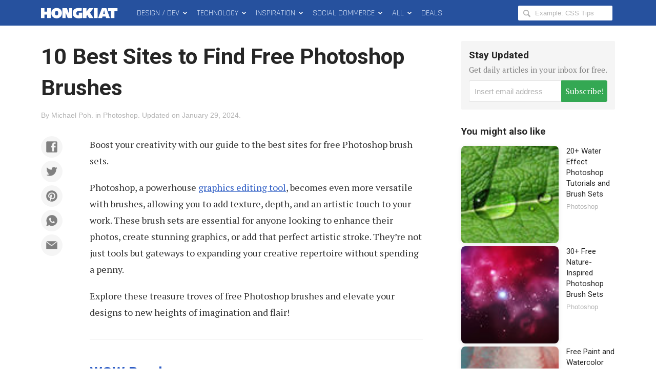

--- FILE ---
content_type: text/html; charset=UTF-8
request_url: https://www.hongkiat.com/blog/first-rate-photoshop-brush-sites/
body_size: 23868
content:
<!DOCTYPE html>
<html xmlns:og="http://opengraphprotocol.org/schema/" xmlns:fb="http://www.facebook.com/2008/fbml" class="no-js" lang="en-US">
<head>
<link rel="profile" href="http://gmpg.org/xfn/11">
<meta http-equiv="X-UA-Compatible" content="IE=edge">
<meta charset="UTF-8">
<meta name="apple-mobile-web-app-capable" content="yes">
<meta name="viewport" content="width=device-width,initial-scale=1.0,maximum-scale=1.0,user-scalable=no" />
<link rel="apple-touch-icon" sizes="180x180" href="/apple-touch-icon.png">
<link rel="icon" type="image/png" sizes="48x48" href="/favicon-48x48.png">
<link rel="icon" type="image/png" sizes="32x32" href="/favicon-32x32.png">
<link rel="icon" type="image/png" sizes="16x16" href="/favicon-16x16.png">
<link rel="icon" href="/favicon.ico">
<link rel="manifest" href="/site.webmanifest">
<meta name='robots' content='index, follow, max-image-preview:large, max-snippet:-1, max-video-preview:-1' />

	<!-- This site is optimized with the Yoast SEO Premium plugin v22.8 (Yoast SEO v24.5) - https://yoast.com/wordpress/plugins/seo/ -->
	<title>10+ Best Sites to Download Photoshop Brushes - Hongkiat</title>
	<meta name="description" content="One of the most important element of Photoshop editing are the brushes, so itâ€™s crucial to find the suitable brushes for your design." />
	<link rel="canonical" href="https://www.hongkiat.com/blog/first-rate-photoshop-brush-sites/" />
	<meta property="og:locale" content="en_US" />
	<meta property="og:type" content="article" />
	<meta property="og:title" content="10 Best Sites to Find Free Photoshop Brushes" />
	<meta property="og:description" content="Boost your creativity with our guide to the best sites for free Photoshop brush sets. Photoshop, a powerhouse graphics editing tool, becomes even more" />
	<meta property="og:url" content="https://www.hongkiat.com/blog/first-rate-photoshop-brush-sites/" />
	<meta property="og:site_name" content="Hongkiat" />
	<meta property="article:publisher" content="https://www.facebook.com/hongkiatcom" />
	<meta property="article:published_time" content="2024-01-29T10:00:04+00:00" />
	<meta property="og:image" content="https://assets.hongkiat.com/uploads/first-rate-photoshop-brush-sites/WOW-Brushes.jpg" />
	<meta name="author" content="Michael Poh" />
	<meta name="twitter:card" content="summary_large_image" />
	<meta name="twitter:creator" content="@hongkiat" />
	<meta name="twitter:site" content="@hongkiat" />
	<meta name="twitter:label1" content="Written by" />
	<meta name="twitter:data1" content="Michael Poh" />
	<meta name="twitter:label2" content="Est. reading time" />
	<meta name="twitter:data2" content="6 minutes" />
	<script type="application/ld+json" class="yoast-schema-graph">{"@context":"https://schema.org","@graph":[{"@type":"Article","@id":"https://www.hongkiat.com/blog/first-rate-photoshop-brush-sites/#article","isPartOf":{"@id":"https://www.hongkiat.com/blog/first-rate-photoshop-brush-sites/"},"author":{"name":"Michael Poh","@id":"https://www.hongkiat.com/blog/#/schema/person/6a0bcc861aa7f5e8e879c04b2e38b138"},"headline":"10 Best Sites to Find Free Photoshop Brushes","datePublished":"2024-01-29T10:00:04+00:00","mainEntityOfPage":{"@id":"https://www.hongkiat.com/blog/first-rate-photoshop-brush-sites/"},"wordCount":834,"commentCount":30,"publisher":{"@id":"https://www.hongkiat.com/blog/#organization"},"image":{"@id":"https://www.hongkiat.com/blog/first-rate-photoshop-brush-sites/#primaryimage"},"thumbnailUrl":"https://assets.hongkiat.com/uploads/first-rate-photoshop-brush-sites/WOW-Brushes.jpg","keywords":["Photoshop Brushes","Photoshop showcase","toolkit"],"articleSection":["Photoshop"],"inLanguage":"en-US","potentialAction":[{"@type":"CommentAction","name":"Comment","target":["https://www.hongkiat.com/blog/first-rate-photoshop-brush-sites/#respond"]}]},{"@type":"WebPage","@id":"https://www.hongkiat.com/blog/first-rate-photoshop-brush-sites/","url":"https://www.hongkiat.com/blog/first-rate-photoshop-brush-sites/","name":"10+ Best Sites to Download Photoshop Brushes - Hongkiat","isPartOf":{"@id":"https://www.hongkiat.com/blog/#website"},"primaryImageOfPage":{"@id":"https://www.hongkiat.com/blog/first-rate-photoshop-brush-sites/#primaryimage"},"image":{"@id":"https://www.hongkiat.com/blog/first-rate-photoshop-brush-sites/#primaryimage"},"thumbnailUrl":"https://assets.hongkiat.com/uploads/first-rate-photoshop-brush-sites/WOW-Brushes.jpg","datePublished":"2024-01-29T10:00:04+00:00","description":"One of the most important element of Photoshop editing are the brushes, so itâ€™s crucial to find the suitable brushes for your design.","breadcrumb":{"@id":"https://www.hongkiat.com/blog/first-rate-photoshop-brush-sites/#breadcrumb"},"inLanguage":"en-US","potentialAction":[{"@type":"ReadAction","target":["https://www.hongkiat.com/blog/first-rate-photoshop-brush-sites/"]}]},{"@type":"ImageObject","inLanguage":"en-US","@id":"https://www.hongkiat.com/blog/first-rate-photoshop-brush-sites/#primaryimage","url":"https://assets.hongkiat.com/uploads/first-rate-photoshop-brush-sites/WOW-Brushes.jpg","contentUrl":"https://assets.hongkiat.com/uploads/first-rate-photoshop-brush-sites/WOW-Brushes.jpg"},{"@type":"BreadcrumbList","@id":"https://www.hongkiat.com/blog/first-rate-photoshop-brush-sites/#breadcrumb","itemListElement":[{"@type":"ListItem","position":1,"name":"Home","item":"https://www.hongkiat.com/blog/"},{"@type":"ListItem","position":2,"name":"10 Best Sites to Find Free Photoshop Brushes"}]},{"@type":"WebSite","@id":"https://www.hongkiat.com/blog/#website","url":"https://www.hongkiat.com/blog/","name":"Hongkiat","description":"Tech and Design Tips","publisher":{"@id":"https://www.hongkiat.com/blog/#organization"},"potentialAction":[{"@type":"SearchAction","target":{"@type":"EntryPoint","urlTemplate":"https://www.hongkiat.com/blog/?s={search_term_string}"},"query-input":{"@type":"PropertyValueSpecification","valueRequired":true,"valueName":"search_term_string"}}],"inLanguage":"en-US"},{"@type":"Organization","@id":"https://www.hongkiat.com/blog/#organization","name":"Hongkiat.com","url":"https://www.hongkiat.com/blog/","logo":{"@type":"ImageObject","inLanguage":"en-US","@id":"https://www.hongkiat.com/blog/#/schema/logo/image/","url":"https://www.hongkiat.com/blog/wp-content/uploads/hkdc-logo-rect-yoast.jpg","contentUrl":"https://www.hongkiat.com/blog/wp-content/uploads/hkdc-logo-rect-yoast.jpg","width":1200,"height":799,"caption":"Hongkiat.com"},"image":{"@id":"https://www.hongkiat.com/blog/#/schema/logo/image/"},"sameAs":["https://www.facebook.com/hongkiatcom","https://x.com/hongkiat","https://www.pinterest.com/hongkiat/"]},{"@type":"Person","@id":"https://www.hongkiat.com/blog/#/schema/person/6a0bcc861aa7f5e8e879c04b2e38b138","name":"Michael Poh","description":"Michael is a freelance blogger and regular contributor for Hongkiat.com. He graduated from the National University of Singapore with a double major in Psychology and Communications &amp; New Media in 2011.He believes in the power of the written word to influence and inspire. An enthusiastic video gamer, Michael is also actively engaged in various physical activities in his spare time.","url":"https://www.hongkiat.com/blog/author/michael/"}]}</script>
	<!-- / Yoast SEO Premium plugin. -->


<link rel='dns-prefetch' href='//www.hongkiat.com' />
<link rel='dns-prefetch' href='//pagead2.googlesyndication.com' />
<link rel='dns-prefetch' href='//stats.wp.com' />
<link rel='dns-prefetch' href='//cdnjs.cloudflare.com' />
<link rel="alternate" type="application/rss+xml" title="Hongkiat &raquo; Feed" href="https://www.hongkiat.com/blog/feed/" />
<link rel="alternate" type="application/rss+xml" title="Hongkiat &raquo; Stories Feed" href="https://www.hongkiat.com/blog/web-stories/feed/"><link rel='stylesheet' id='mediaelement-css' href='https://www.hongkiat.com/blog/wp-includes/js/mediaelement/mediaelementplayer-legacy.min.css?ver=4.2.17' type='text/css' media='all' />
<link rel='stylesheet' id='wp-mediaelement-css' href='https://www.hongkiat.com/blog/wp-includes/js/mediaelement/wp-mediaelement.min.css?ver=6.5.7' type='text/css' media='all' />
<style id='jetpack-sharing-buttons-style-inline-css' type='text/css'>
.jetpack-sharing-buttons__services-list{display:flex;flex-direction:row;flex-wrap:wrap;gap:0;list-style-type:none;margin:5px;padding:0}.jetpack-sharing-buttons__services-list.has-small-icon-size{font-size:12px}.jetpack-sharing-buttons__services-list.has-normal-icon-size{font-size:16px}.jetpack-sharing-buttons__services-list.has-large-icon-size{font-size:24px}.jetpack-sharing-buttons__services-list.has-huge-icon-size{font-size:36px}@media print{.jetpack-sharing-buttons__services-list{display:none!important}}.editor-styles-wrapper .wp-block-jetpack-sharing-buttons{gap:0;padding-inline-start:0}ul.jetpack-sharing-buttons__services-list.has-background{padding:1.25em 2.375em}
</style>
<link rel='stylesheet' id='contact-form-7-css' href='https://www.hongkiat.com/blog/wp-content/plugins/contact-form-7/includes/css/styles.css?ver=5.9.8' type='text/css' media='all' />
<link rel='stylesheet' id='main-css' href='https://www.hongkiat.com/blog/wp-content/themes/v7/style.css?ver=7.15.0+2505061606' type='text/css' media='all' />
<link rel='stylesheet' id='fontawesome-css' href='https://cdnjs.cloudflare.com/ajax/libs/font-awesome/6.5.1/css/all.min.css?ver=6.5.1' type='text/css' media='all' />
<link rel='stylesheet' id='highlight-css' href='https://www.hongkiat.com/blog/wp-content/themes/v7/assets/css/highlight.min.css?ver=11.9.0' type='text/css' media='all' />
<script type="text/javascript" src="https://cdnjs.cloudflare.com/ajax/libs/jquery/3.4.1/jquery.min.js" id="jquery-core-js"></script>
<link rel="https://api.w.org/" href="https://www.hongkiat.com/blog/wp-json/" /><link rel="alternate" type="application/json" href="https://www.hongkiat.com/blog/wp-json/wp/v2/posts/9233" />	<style>img#wpstats{display:none}</style>
				<style>
		.wpcf7 form.sent .wpcf7-response-output {
			background-color: #34a853;
		}
		.social-profiles-author .item-website {
			background-color: #222;
		}
		</style>
			<meta property="fb:app_id" content="108857885822870" />
	<style>
	.border-solid-1 {
		border: 1px solid #ebebeb;
	}
	.screenshot-mobile-portrait {
		width: 100%;
	}
	.screenshot-mobile-portrait img,
	div.screenshot-mobile-portrait img,
	figure.screenshot-mobile-portrait img,
	ol.steps figure.screenshot-mobile-portrait img,
	ol.steps div.screenshot-mobile-portrait img {
		width: 65%;
		display: block;
		margin-left: auto;
		margin-right: auto;
	}

	.list-columns {
		display: flex;
		flex-wrap: wrap;
	}

	.list-columns__item {
		min-width: 100%;
		flex-basis: 0;
		flex-grow: 1;
		padding-right: 7px;
		padding-left: 7px;
	}

	.list-columns__item h4 {
		font-size: 1.8rem;
		margin-top: 0.5em;
	}

	.list-columns__item figure {
		margin-bottom: 0.8em;
	}

	.list-columns__item p {
		font-size: 1.6rem;
	}

	.list-columns__item figure img,
	.list-columns__item p img {
		border: 1px solid #ebebeb;
	}

	@media (min-width: 400px) {
		.list-columns__item {
			min-width: calc( 100% / 2 );
		}
	}

	@media (min-width: 600px) {
		.list-columns__item {
			min-width: calc( 100% / 3 );
		}
	}
	</style>
					<script type="text/javascript">
			(function(i, s, o, g, r, a, m) {
				i['GoogleAnalyticsObject'] = r;
				i[r] = i[r] || function() {
				(i[r].q = i[r].q || []).push(arguments)
				}, i[r].l = 1 * new Date();
				a = s.createElement(o),
				m = s.getElementsByTagName(o)[0];
				a.async = true;
				a.src = g;
				m.parentNode.insertBefore(a, m);
			})(window, document, 'script', 'https://www.google-analytics.com/analytics.js', 'ga');
			ga( 'create', 'UA-275126-1', 'auto' );
			ga( 'send', 'pageview' );
		</script>

					<style type="text/css" id="wp-custom-css">
			.entry-copy__inner .sue-content-slider .owl-dots {
		position: relative;
    display: flex;
    text-align: center;
    justify-content: center;
}

.app-icon img {
	border-radius: 25px;
}

.logo-square {text-align:center}
.logo img {max-height:80px;}

pre.terminal {
		padding:10px;
		background-color:#000;
		color:#d3d7cf
	}		</style>
		
  <script src="//geniuslinkcdn.com/snippet.min.js" defer></script>
  <script type="text/javascript">
    jQuery(document).ready(function( $ ) {
	  var ale_on_click_checkbox_is_checked="1";
	  if(typeof Georiot !== "undefined")
	  {
		if(ale_on_click_checkbox_is_checked) {
			Georiot.amazon.addOnClickRedirect(142055, false);
		}
		else {
			Georiot.amazon.convertToGeoRiotLinks(142055, false);
		};
	  };
    });
  </script>
</head>

<body class="single single-post singular">
	<noscript>
	<div id="js-disabled" class="notice notice--warning">
		<p>Please enable JavaScript in your browser to enjoy a better experience.</p>
	</div>
	<style>.no-js body {
			opacity: 1;
		}</style>
	</noscript>

		<div id="fb-root"></div>
	
	<div class="hfeed site" id="wrap">
		<header class="site-header" id="masthead" role="banner" itemscope itemtype="http://schema.org/WPHeader">
							<div id="progress-bar" aria-hidden="true"></div>
						
<div class="site-navbar" id="topbar">
	<div class="container">
		<div class="site-branding pull-left" itemscope itemtype="http://schema.org/Organization">
						<div class="site-title">
							<a class="site-title__link" href="https://www.hongkiat.com/blog/" rel="home" itemprop="url">
					<svg height="50px" width="165px"><use xmlns:xlink="http://www.w3.org/1999/xlink" xlink:href="#logo-hkdc"></use></svg>
					<span class="screen-reader-text" itemprop="name">Hongkiat</span>
				</a>
						</div>
					</div>
		<nav class="site-nav site-nav--main pull-left" id="main-nav" itemscope itemtype="http://schema.org/SiteNavigationElement" role="navigation">
			<h2 class="screen-reader-text">Main Menu</h2>
			<ol class="menu-list list-flush" role="menubar">
	<li class="menu-list__item menu-parent" id="design-dev-menu" role="presentation">
		<a class="menu-list__link" href="/blog/design-dev/" itemprop="url" role="menuitem">Design / Dev <svg width="14" height="50"><use xmlns:xlink="http://www.w3.org/1999/xlink" xlink:href="#icon-chevron-down"></use></a>
	</li>
	<li class="menu-list__item menu-parent" id="technology-menu" role="presentation">
		<a class="menu-list__link" href="/blog/technology/" itemprop="url" role="menuitem">Technology <svg width="14" height="50"><use xmlns:xlink="http://www.w3.org/1999/xlink" xlink:href="#icon-chevron-down"></use></a>
	</li>
	<li class="menu-list__item menu-parent" id="inspiration-menu" role="presentation">
		<a class="menu-list__link" href="/blog/inspiration/" itemprop="url">Inspiration <svg width="14" height="50"><use xmlns:xlink="http://www.w3.org/1999/xlink" xlink:href="#icon-chevron-down"></use></a>
	</li>
	<li class="menu-list__item menu-parent" id="social-commerce-menu" role="presentation">
		<a class="menu-list__link" href="/blog/social-commerce/" itemprop="url" role="menuitem">Social Commerce <svg width="14" height="50"><use xmlns:xlink="http://www.w3.org/1999/xlink" xlink:href="#icon-chevron-down"></use></svg>
		</a>
	</li>
	<li class="menu-list__item menu-parent menu-parent--all" id="all-menu" role="presentation">
		<span class="menu-list__link" role="menuitem">All <svg width="14" height="50"><use xmlns:xlink="http://www.w3.org/1999/xlink" xlink:href="#icon-chevron-down"></use></span>
	</li>
	<li class="menu-list__item" id="deals-menu" role="presentation">
		<a class="menu-list__link" href="https://deals.hongkiat.com/" itemprop="url" role="menuitem" rel="nofollow">Deals</a>
	</li>
</ol>
		</nav>
		<div class="site-search">
	<form role="search" method="get" class="search-form" action="https://www.hongkiat.com/blog/">
		<label>
			<svg height="18px" width="18px"><use xmlns:xlink="http://www.w3.org/1999/xlink" xlink:href="#icon-magnifying-glass"></use></svg>
			<span class="screen-reader-text">Search Hongkiat for:</span>
			<input type="search" class="search-field" placeholder="Example: CSS Tips" value="" name="s" title="Search Hongkiat for" />
		</label>
	</form>
</div>
		<button class="menu-button menu-button--search" id="reveal-search" data-target="overlay-search">
				<svg height="40px" width="21px"><use xmlns:xlink="http://www.w3.org/1999/xlink" xlink:href="#icon-magnifying-glass"></use></svg>
				<span class="screen-reader-text">Reveal Search Form</span>
		</button>
		<button class="menu-button menu-button--offcanvas" id="reveal-offcanvas-nav" data-target="#offcanvas-nav">
				<svg id="menu-icon-close" height="40px" width="18px"><use xmlns:xlink="http://www.w3.org/1999/xlink" xlink:href="#icon-cross"></use></svg>
				<svg id="menu-icon-open" height="40px" width="29px"><use xmlns:xlink="http://www.w3.org/1999/xlink" xlink:href="#icon-menu"></use></svg>
			<span class="screen-reader-text">Reveal Off-canvas Navigation</span>
		</button>
	</div>
</div>
		</header>
		<main class="site-content" id="content" itemscope itemprop="mainContentOfPage" itemtype="http://schema.org/Blog">

	

<article class="entry-content" id="single-post-9233">
	<div class="container">
		<div class="entry-main">
			<header class="entry-header">

				<h1 class="entry-title">10 Best Sites to Find Free Photoshop Brushes</h1>								<div class="entry-meta-list">
				<span class="entry-meta entry-meta--author">By <a href="https://www.hongkiat.com/blog/author/michael/" rel="author">Michael Poh</a>.</span> <span class="entry-meta entry-meta--category">in <a href="https://www.hongkiat.com/blog/category/photoshop/">Photoshop</a>.</span> <span class="entry-meta entry-meta--time"><span>Updated on&nbsp;</span><time class="entry-date updated" datetime="2024-01-29T15:58:25+08:00">January 29, 2024</time>.</span>				</div>
			</header>
			<div class="entry-copy">
								<div class="entry-copy__inner intxt">
								<div class="social-buttons social-buttons--content social-buttons--content-before" id="social-buttons-9233"><div class="social-buttons__list social-buttons__list--icon" data-social-manager="ButtonsContent"><a class="social-buttons__item item-facebook" href="https://www.facebook.com/sharer/sharer.php?u=https%3A%2F%2Fwp.me%2Fp4uxU-2oV" target="_blank" role="button" rel="nofollow"><svg><use xlink:href="#social-icon-facebook"></use></svg></a><a class="social-buttons__item item-twitter" href="https://twitter.com/intent/tweet?text=10%20Best%20Sites%20to%20Find%20Free%20Photoshop%20Brushes&url=https%3A%2F%2Fwp.me%2Fp4uxU-2oV&via=hongkiat" target="_blank" role="button" rel="nofollow"><svg><use xlink:href="#social-icon-twitter"></use></svg></a><a class="social-buttons__item item-pinterest" href="https://www.pinterest.com/pin/create/bookmarklet/?url=https%3A%2F%2Fwp.me%2Fp4uxU-2oV&description=10%20Best%20Sites%20to%20Find%20Free%20Photoshop%20Brushes&media=https%3A%2F%2Fassets.hongkiat.com%2Fuploads%2Fthumbs%2F640x410%2Ffirst-rate-photoshop-brush-sites.jpg" target="_blank" role="button" rel="nofollow"><svg><use xlink:href="#social-icon-pinterest"></use></svg></a><a class="social-buttons__item item-whatsapp" href="https://api.whatsapp.com/send?text=10%20Best%20Sites%20to%20Find%20Free%20Photoshop%20Brushes%20(https%3A%2F%2Fwp.me%2Fp4uxU-2oV)" target="_blank" role="button" rel="nofollow"><svg><use xlink:href="#social-icon-whatsapp"></use></svg></a><a class="social-buttons__item item-email" href="mailto:?subject=10%20Best%20Sites%20to%20Find%20Free%20Photoshop%20Brushes&body=Boost%20your%20creativity%20with%20our%20guide%20to%20the%20best%20sites%20for%20free%20Photoshop%20brush%20sets.%20Photoshop%2C%20a%20powerhouse%20graphics%20editing%20tool%2C%20becomes%20even%20more%20versatile%20with%20brushes%2C%20allowing%20you%20to..." target="_blank" role="button" rel="nofollow"><svg><use xlink:href="#social-icon-email"></use></svg></a></div></div>
<p>Boost your creativity with our guide to the best sites for free Photoshop brush sets.</p>
<p>Photoshop, a powerhouse <a href="https://www.hongkiat.com/blog/11-free-alternatives-softwares-to-adobe-photoshop/">graphics editing tool</a>, becomes even more versatile with brushes, allowing you to add texture, depth, and an artistic touch to your work. These brush sets are essential for anyone looking to enhance their photos, create stunning graphics, or add that perfect artistic stroke. They’re not just tools but gateways to expanding your creative repertoire without spending a penny.</p>
<p>Explore these treasure troves of free Photoshop brushes and elevate your designs to new heights of imagination and flair!</p>
<hr>
<h2><a rel="nofollow noopener" target="_blank" href="https://wowbrushes.com/">WOW Brushes</a></h2>
<figure><img fetchpriority="high" decoding="async" src="https://assets.hongkiat.com/uploads/first-rate-photoshop-brush-sites/WOW-Brushes.jpg" width="1600" height="993" alt="Collection of WOW Brushes"></figure>
<p>An uncomplicated website featuring a selection of high-quality brushes available for download. It also provides links to other websites offering valuable Photoshop resources.</p>
<p><a href="https://wowbrushes.com/" class="su-button su-button-style-flat" style="color:#FFFFFF;background-color:#2D89EF;border-color:#246ec0;border-radius:0px" target="__blank" rel="noopener nofollow"><span style="color:#FFFFFF;padding:7px 20px;font-size:16px;line-height:24px;border-color:#6cadf4;border-radius:0px;text-shadow:none"><i class="sui sui-external-link" style="font-size:16px;color:#fff"></i>  Visit WOW Brushes </span></a></p>
<hr>
<h2><a rel="nofollow noopener" target="_blank" href="https://www.brushlovers.com/">BrushLovers</a></h2>
<figure><img decoding="async" src="https://assets.hongkiat.com/uploads/first-rate-photoshop-brush-sites/BrushLovers.jpg" width="1600" height="1134" alt="BrushLovers Website Screenshot"></figure>
<p>This extensive resource showcases a straightforward and effective rating system for brush sets. Users can explore the latest, most popular, or highest-rated brushes to find exactly what they need for their designs.</p>
<p><a href="https://www.brushlovers.com/" class="su-button su-button-style-flat" style="color:#FFFFFF;background-color:#2D89EF;border-color:#246ec0;border-radius:0px" target="__blank" rel="noopener nofollow"><span style="color:#FFFFFF;padding:7px 20px;font-size:16px;line-height:24px;border-color:#6cadf4;border-radius:0px;text-shadow:none"><i class="sui sui-external-link" style="font-size:16px;color:#fff"></i>  Visit BrushLovers </span></a></p>
<hr>
<h2><a rel="nofollow noopener" target="_blank" href="https://photoshoproadmap.com/c/photoshop-downloads/photoshop-brushes/">Photoshop Roadmap</a></h2>
<figure><img decoding="async" src="https://assets.hongkiat.com/uploads/first-rate-photoshop-brush-sites/Photoshop-Roadmap.jpg" width="1600" height="1133" alt="Photoshop Roadmap Collection"></figure>
<p>A vast assortment of unique Photoshop brush sets, thoughtfully organized and compiled into individual posts for easy navigation.</p>
<p><a href="https://photoshoproadmap.com/c/photoshop-downloads/photoshop-brushes/" class="su-button su-button-style-flat" style="color:#FFFFFF;background-color:#2D89EF;border-color:#246ec0;border-radius:0px" target="__blank" rel="noopener nofollow"><span style="color:#FFFFFF;padding:7px 20px;font-size:16px;line-height:24px;border-color:#6cadf4;border-radius:0px;text-shadow:none"><i class="sui sui-external-link" style="font-size:16px;color:#fff"></i>  Visit Photoshop Roadmap </span></a></p>
<hr>
<h2><a rel="nofollow noopener" target="_blank" href="https://www.chezplumeau.com/php/main.php/EN">Chez Plumeau</a></h2>
<figure><img loading="lazy" decoding="async" src="https://assets.hongkiat.com/uploads/first-rate-photoshop-brush-sites/Chez-Plumeau.jpg" width="1600" height="1185" alt="Chez Plumeau Brush Selections"></figure>
<p>At Chez Plumeau, users can easily navigate through a wide variety of brush categories, making it simple to find brushes tailored to specific themes or design needs.</p>
<p><a href="https://www.chezplumeau.com/php/main.php/EN" class="su-button su-button-style-flat" style="color:#FFFFFF;background-color:#2D89EF;border-color:#246ec0;border-radius:0px" target="__blank" rel="noopener nofollow"><span style="color:#FFFFFF;padding:7px 20px;font-size:16px;line-height:24px;border-color:#6cadf4;border-radius:0px;text-shadow:none"><i class="sui sui-external-link" style="font-size:16px;color:#fff"></i>  Visit Chez Plumeau </span></a></p>
<hr>
<h2><a rel="nofollow noopener" target="_blank" href="https://myphotoshopbrushes.com/">myPhotoshopBrushes</a></h2>
<figure><img loading="lazy" decoding="async" src="https://assets.hongkiat.com/uploads/first-rate-photoshop-brush-sites/myPhotoshopBrushes.jpg" width="1600" height="1008" alt="myPhotoshopBrushes Interface"></figure>
<p>myPhotoshopBrushes presents an organized search menu, allowing users to filter and sort brushes by categories, upload date, ratings, and number of downloads. Each brush set includes a brief description and a user rating system for added convenience.</p>
<p><a href="https://myphotoshopbrushes.com/" class="su-button su-button-style-flat" style="color:#FFFFFF;background-color:#2D89EF;border-color:#246ec0;border-radius:0px" target="__blank" rel="noopener nofollow"><span style="color:#FFFFFF;padding:7px 20px;font-size:16px;line-height:24px;border-color:#6cadf4;border-radius:0px;text-shadow:none"><i class="sui sui-external-link" style="font-size:16px;color:#fff"></i>  Visit myPhotoshopBrushes </span></a></p>
<hr>
<h2><a rel="nofollow noopener" target="_blank" href="https://fbrushes.com/">Fbrushes</a></h2>
<figure><img loading="lazy" decoding="async" src="https://assets.hongkiat.com/uploads/first-rate-photoshop-brush-sites/Fbrushes.jpg" width="1600" height="771" alt="Fbrushes Collection"></figure>
<p>Fbrushes is a treasure trove of over 6,500 high-quality, professionally designed brushes, offering an astonishing variety to inspire and enhance your creative projects.</p>
<p><a href="https://fbrushes.com/" class="su-button su-button-style-flat" style="color:#FFFFFF;background-color:#2D89EF;border-color:#246ec0;border-radius:0px" target="__blank" rel="noopener nofollow"><span style="color:#FFFFFF;padding:7px 20px;font-size:16px;line-height:24px;border-color:#6cadf4;border-radius:0px;text-shadow:none"><i class="sui sui-external-link" style="font-size:16px;color:#fff"></i>  Visit Fbrushes </span></a></p>
<hr>
<h2><a rel="nofollow noopener" target="_blank" href="https://www.brusheezy.com/brushes">Brusheezy</a></h2>
<figure><img loading="lazy" decoding="async" src="https://assets.hongkiat.com/uploads/first-rate-photoshop-brush-sites/Brusheezy.jpg" width="1600" height="1116" alt="Brusheezy Brush Options"></figure>
<p>Brusheezy allows users to tailor their search by filtering brushes compatible with different Photoshop software versions. Additionally, brushes can be sorted based on popularity, ratings, or the date they were posted, making it easier to find the perfect tool for your design.</p>
<p><a href="https://www.brusheezy.com/brushes" class="su-button su-button-style-flat" style="color:#FFFFFF;background-color:#2D89EF;border-color:#246ec0;border-radius:0px" target="__blank" rel="noopener nofollow"><span style="color:#FFFFFF;padding:7px 20px;font-size:16px;line-height:24px;border-color:#6cadf4;border-radius:0px;text-shadow:none"><i class="sui sui-external-link" style="font-size:16px;color:#fff"></i>  Visit Brusheezy </span></a></p>
<hr>
<h2><a rel="nofollow noopener" target="_blank" href="https://www.deviantart.com/popular-all-time/?section=&global=1&q=photoshop+brushes">Deviant Art</a></h2>
<figure><img loading="lazy" decoding="async" src="https://assets.hongkiat.com/uploads/first-rate-photoshop-brush-sites/Deviant-Art.jpg" width="1600" height="972" alt="Deviant Art Brush Collection"></figure>
<p>Deviant Art, a well-known design community, provides a vast selection of unique and high-quality Photoshop brushes crafted by various artists. These resources are available for free download and can be browsed through detailed categories to fit any creative need.</p>
<p><a href="https://www.deviantart.com/popular-all-time/?section=&global=1&q=photoshop+brushes" class="su-button su-button-style-flat" style="color:#FFFFFF;background-color:#2D89EF;border-color:#246ec0;border-radius:0px" target="__blank" rel="noopener nofollow"><span style="color:#FFFFFF;padding:7px 20px;font-size:16px;line-height:24px;border-color:#6cadf4;border-radius:0px;text-shadow:none"><i class="sui sui-external-link" style="font-size:16px;color:#fff"></i>  Visit Deviant Art </span></a></p>
<hr>
<h2><a rel="nofollow noopener" target="_blank" href="https://www.freepik.com/search?format=search&page=1&query=photoshop%20brushes&sort=popular">Freepik</a></h2>
<figure><img loading="lazy" decoding="async" src="https://assets.hongkiat.com/uploads/first-rate-photoshop-brush-sites/Freepik.jpg" width="1600" height="905" alt="Freepik Brushes Overview"></figure>
<p>Freepik is another vibrant design community offering a diverse array of Photoshop brushes for download. While the brushes are not categorized, various search filters are available to help you pinpoint the exact type of resource you’re looking for.</p>
<p><a href="https://www.freepik.com/search?format=search&page=1&query=photoshop%20brushes&sort=popular" class="su-button su-button-style-flat" style="color:#FFFFFF;background-color:#2D89EF;border-color:#246ec0;border-radius:0px" target="__blank" rel="noopener nofollow"><span style="color:#FFFFFF;padding:7px 20px;font-size:16px;line-height:24px;border-color:#6cadf4;border-radius:0px;text-shadow:none"><i class="sui sui-external-link" style="font-size:16px;color:#fff"></i>  Visit Freepik </span></a></p>
<hr>
<h2><a rel="nofollow noopener" target="_blank" href="https://cubebrush.co/marketplace?q=photoshop%20brushes">Cube Brush</a></h2>
<figure><img loading="lazy" decoding="async" src="https://assets.hongkiat.com/uploads/first-rate-photoshop-brush-sites/Cube-Brush.jpg" width="1600" height="1142" alt="Cube Brush Marketplace"></figure>
<p>Cubebrush serves as a digital marketplace where creators offer graphic resources to a broad audience. You can easily find the right Photoshop brush by navigating to Software Brushes and applying filters, with options ranging from free to premium. Notable for its free offerings like the Matt Heath Illustration set, Cubebrush also encourages supporting creators through donations. Remember to check each item’s license for usage rights, whether you’re opting for free or paid brushes.</p>
<p><a href="https://cubebrush.co/marketplace?q=photoshop%20brushes" class="su-button su-button-style-flat" style="color:#FFFFFF;background-color:#2D89EF;border-color:#246ec0;border-radius:0px" target="__blank" rel="noopener nofollow"><span style="color:#FFFFFF;padding:7px 20px;font-size:16px;line-height:24px;border-color:#6cadf4;border-radius:0px;text-shadow:none"><i class="sui sui-external-link" style="font-size:16px;color:#fff"></i>  Visit Cube Brush </span></a></p>
<hr>
<h2><a rel="nofollow noopener" target="_blank" href="https://www.obsidiandawn.com/category/brushes">Obsidian Dawn</a></h2>
<figure><img loading="lazy" decoding="async" src="https://assets.hongkiat.com/uploads/first-rate-photoshop-brush-sites/Obsidian-Dawn.jpg" width="1600" height="938" alt="Obsidian Dawn Brush Collection"></figure>
<p>Operated by Stephanie, Obsidian Dawn is a creative hub offering an extensive range of free Photoshop brushes along with other resources like patterns and textures. The site boasts a wide variety of brushes designed to suit different artistic needs, from photo editing and digital art to graphic design.</p>
<p><a href="https://www.obsidiandawn.com/category/brushes" class="su-button su-button-style-flat" style="color:#FFFFFF;background-color:#2D89EF;border-color:#246ec0;border-radius:0px" target="__blank" rel="noopener nofollow"><span style="color:#FFFFFF;padding:7px 20px;font-size:16px;line-height:24px;border-color:#6cadf4;border-radius:0px;text-shadow:none"><i class="sui sui-external-link" style="font-size:16px;color:#fff"></i>  Visit Obsidian Dawn </span></a></p>
<hr>				</div>
				<div class="sticky-cushion" id="social-buttons-9233-cushion"></div>
			</div>
		</div>
		<aside class="entry-sidebar" role="complementary" id="sidebar-post-9233">
		<div class="sidebar-widget sidebar-widget--subscribe noLinks"></div>
	<div class="entry-sidebar__inner">
		<div class="sidebar-widget entries entries--aside">
				<h4 class="entries__heading">You might also like</h4>
		<ol class="entry-list list-flush">
						<li class="entry-list__item item-bar clearfix" id="post-sidebar-10708">
				<a class="entry-permalink" href="https://www.hongkiat.com/blog/droplet-water-effect-photoshop-tutorials/"></a>
				<picture>
					<source srcset="https://assets.hongkiat.com/uploads/thumbs/85x85/droplet-water-effect-photoshop-tutorials.jpg" alt="" media="(min-width: 940px)" width="85" height="85" />
					<source srcset="https://assets.hongkiat.com/uploads/thumbs/400x256/droplet-water-effect-photoshop-tutorials.jpg" alt="" media="(max-width: 939px)" width="400" height="256" />
					<img src="https://assets.hongkiat.com/uploads/thumbs/400x256/droplet-water-effect-photoshop-tutorials.jpg" alt="" width="400" height="256" loading="lazy" />
				</picture>
				<div class="entry-summary">
					<span class="entry-title">
						<a href="https://www.hongkiat.com/blog/droplet-water-effect-photoshop-tutorials/">20+ Water Effect Photoshop Tutorials and Brush Sets</a>
					</span>
					<div class="entry-meta entry-meta--category"><a href="https://www.hongkiat.com/blog/category/photoshop/">Photoshop</a></div>				</div>
			</li>
							<li class="entry-list__item item-bar clearfix" id="post-sidebar-66647">
				<a class="entry-permalink" href="https://www.hongkiat.com/blog/photoshop-brush-nature-inspired/"></a>
				<picture>
					<source srcset="https://assets.hongkiat.com/uploads/thumbs/85x85/photoshop-brush-nature-inspired.jpg" alt="" media="(min-width: 940px)" width="85" height="85" />
					<source srcset="https://assets.hongkiat.com/uploads/thumbs/400x256/photoshop-brush-nature-inspired.jpg" alt="" media="(max-width: 939px)" width="400" height="256" />
					<img src="https://assets.hongkiat.com/uploads/thumbs/400x256/photoshop-brush-nature-inspired.jpg" alt="" width="400" height="256" loading="lazy" />
				</picture>
				<div class="entry-summary">
					<span class="entry-title">
						<a href="https://www.hongkiat.com/blog/photoshop-brush-nature-inspired/">30+ Free Nature-Inspired Photoshop Brush Sets</a>
					</span>
					<div class="entry-meta entry-meta--category"><a href="https://www.hongkiat.com/blog/category/photoshop/">Photoshop</a></div>				</div>
			</li>
							<li class="entry-list__item item-bar clearfix" id="post-sidebar-66656">
				<a class="entry-permalink" href="https://www.hongkiat.com/blog/photoshop-brush-paint-watercolor/"></a>
				<picture>
					<source srcset="https://assets.hongkiat.com/uploads/thumbs/85x85/photoshop-brush-paint-watercolor.jpg" alt="" media="(min-width: 940px)" width="85" height="85" />
					<source srcset="https://assets.hongkiat.com/uploads/thumbs/400x256/photoshop-brush-paint-watercolor.jpg" alt="" media="(max-width: 939px)" width="400" height="256" />
					<img src="https://assets.hongkiat.com/uploads/thumbs/400x256/photoshop-brush-paint-watercolor.jpg" alt="" width="400" height="256" loading="lazy" />
				</picture>
				<div class="entry-summary">
					<span class="entry-title">
						<a href="https://www.hongkiat.com/blog/photoshop-brush-paint-watercolor/">Free Paint and Watercolor Photoshop Brush Sets</a>
					</span>
					<div class="entry-meta entry-meta--category"><a href="https://www.hongkiat.com/blog/category/photoshop/">Photoshop</a></div>				</div>
			</li>
							<li class="entry-list__item item-bar clearfix" id="post-sidebar-66655">
				<a class="entry-permalink" href="https://www.hongkiat.com/blog/photoshop-brush-photo-effect/"></a>
				<picture>
					<source srcset="https://assets.hongkiat.com/uploads/thumbs/85x85/photoshop-brush-photo-effect.jpg" alt="" media="(min-width: 940px)" width="85" height="85" />
					<source srcset="https://assets.hongkiat.com/uploads/thumbs/400x256/photoshop-brush-photo-effect.jpg" alt="" media="(max-width: 939px)" width="400" height="256" />
					<img src="https://assets.hongkiat.com/uploads/thumbs/400x256/photoshop-brush-photo-effect.jpg" alt="" width="400" height="256" loading="lazy" />
				</picture>
				<div class="entry-summary">
					<span class="entry-title">
						<a href="https://www.hongkiat.com/blog/photoshop-brush-photo-effect/">10 Free Photo Effect Photoshop Brushes</a>
					</span>
					<div class="entry-meta entry-meta--category"><a href="https://www.hongkiat.com/blog/category/photoshop/">Photoshop</a></div>				</div>
			</li>
							<li class="entry-list__item item-bar clearfix" id="post-sidebar-66644">
				<a class="entry-permalink" href="https://www.hongkiat.com/blog/photoshop-brush-grunge/"></a>
				<picture>
					<source srcset="https://assets.hongkiat.com/uploads/thumbs/85x85/photoshop-brush-grunge.jpg" alt="" media="(min-width: 940px)" width="85" height="85" />
					<source srcset="https://assets.hongkiat.com/uploads/thumbs/400x256/photoshop-brush-grunge.jpg" alt="" media="(max-width: 939px)" width="400" height="256" />
					<img src="https://assets.hongkiat.com/uploads/thumbs/400x256/photoshop-brush-grunge.jpg" alt="" width="400" height="256" loading="lazy" />
				</picture>
				<div class="entry-summary">
					<span class="entry-title">
						<a href="https://www.hongkiat.com/blog/photoshop-brush-grunge/">Free Grunge Photoshop Brush Sets</a>
					</span>
					<div class="entry-meta entry-meta--category"><a href="https://www.hongkiat.com/blog/category/photoshop/">Photoshop</a></div>				</div>
			</li>
							<li class="entry-list__item item-bar clearfix" id="post-sidebar-66643">
				<a class="entry-permalink" href="https://www.hongkiat.com/blog/photoshop-brush-artistic/"></a>
				<picture>
					<source srcset="https://assets.hongkiat.com/uploads/thumbs/85x85/photoshop-brush-artistic.jpg" alt="" media="(min-width: 940px)" width="85" height="85" />
					<source srcset="https://assets.hongkiat.com/uploads/thumbs/400x256/photoshop-brush-artistic.jpg" alt="" media="(max-width: 939px)" width="400" height="256" />
					<img src="https://assets.hongkiat.com/uploads/thumbs/400x256/photoshop-brush-artistic.jpg" alt="" width="400" height="256" loading="lazy" />
				</picture>
				<div class="entry-summary">
					<span class="entry-title">
						<a href="https://www.hongkiat.com/blog/photoshop-brush-artistic/">30+ Artistic Photoshop Brushes to Download</a>
					</span>
					<div class="entry-meta entry-meta--category"><a href="https://www.hongkiat.com/blog/category/photoshop/">Photoshop</a></div>				</div>
			</li>
							<li class="entry-list__item item-bar clearfix" id="post-sidebar-66657">
				<a class="entry-permalink" href="https://www.hongkiat.com/blog/photoshop-brush-symbols/"></a>
				<picture>
					<source srcset="https://assets.hongkiat.com/uploads/thumbs/85x85/photoshop-brush-symbols.jpg" alt="" media="(min-width: 940px)" width="85" height="85" />
					<source srcset="https://assets.hongkiat.com/uploads/thumbs/400x256/photoshop-brush-symbols.jpg" alt="" media="(max-width: 939px)" width="400" height="256" />
					<img src="https://assets.hongkiat.com/uploads/thumbs/400x256/photoshop-brush-symbols.jpg" alt="" width="400" height="256" loading="lazy" />
				</picture>
				<div class="entry-summary">
					<span class="entry-title">
						<a href="https://www.hongkiat.com/blog/photoshop-brush-symbols/">35 Free Symbols Photoshop Brushes to Download</a>
					</span>
					<div class="entry-meta entry-meta--category"><a href="https://www.hongkiat.com/blog/category/photoshop/">Photoshop</a></div>				</div>
			</li>
							<li class="entry-list__item item-bar clearfix" id="post-sidebar-9885">
				<a class="entry-permalink" href="https://www.hongkiat.com/blog/fresh-text-effect-photoshop-tutorials/"></a>
				<picture>
					<source srcset="https://assets.hongkiat.com/uploads/thumbs/85x85/fresh-text-effect-photoshop-tutorials.jpg" alt="" media="(min-width: 940px)" width="85" height="85" />
					<source srcset="https://assets.hongkiat.com/uploads/thumbs/400x256/fresh-text-effect-photoshop-tutorials.jpg" alt="" media="(max-width: 939px)" width="400" height="256" />
					<img src="https://assets.hongkiat.com/uploads/thumbs/400x256/fresh-text-effect-photoshop-tutorials.jpg" alt="" width="400" height="256" loading="lazy" />
				</picture>
				<div class="entry-summary">
					<span class="entry-title">
						<a href="https://www.hongkiat.com/blog/fresh-text-effect-photoshop-tutorials/">60+ More Photoshop Text Effect Tutorials</a>
					</span>
					<div class="entry-meta entry-meta--category"><a href="https://www.hongkiat.com/blog/category/photoshop/">Photoshop</a></div>				</div>
			</li>
							<li class="entry-list__item item-bar clearfix" id="post-sidebar-4242">
				<a class="entry-permalink" href="https://www.hongkiat.com/blog/60-useful-photoshop-actions-for-photo-enhancements/"></a>
				<picture>
					<source srcset="https://assets.hongkiat.com/uploads/thumbs/85x85/60-useful-photoshop-actions-for-photo-enhancements.jpg" alt="" media="(min-width: 940px)" width="85" height="85" />
					<source srcset="https://assets.hongkiat.com/uploads/thumbs/400x256/60-useful-photoshop-actions-for-photo-enhancements.jpg" alt="" media="(max-width: 939px)" width="400" height="256" />
					<img src="https://assets.hongkiat.com/uploads/thumbs/400x256/60-useful-photoshop-actions-for-photo-enhancements.jpg" alt="" width="400" height="256" loading="lazy" />
				</picture>
				<div class="entry-summary">
					<span class="entry-title">
						<a href="https://www.hongkiat.com/blog/60-useful-photoshop-actions-for-photo-enhancements/">80 Useful Photoshop Actions For Photo Enhancements</a>
					</span>
					<div class="entry-meta entry-meta--category"><a href="https://www.hongkiat.com/blog/category/photoshop/">Photoshop</a></div>				</div>
			</li>
							<li class="entry-list__item item-bar clearfix" id="post-sidebar-4946">
				<a class="entry-permalink" href="https://www.hongkiat.com/blog/40-incredibly-inspirational-retro-vintage-photoshop-tutorials/"></a>
				<picture>
					<source srcset="https://assets.hongkiat.com/uploads/thumbs/85x85/40-incredibly-inspirational-retro-vintage-photoshop-tutorials.jpg" alt="" media="(min-width: 940px)" width="85" height="85" />
					<source srcset="https://assets.hongkiat.com/uploads/thumbs/400x256/40-incredibly-inspirational-retro-vintage-photoshop-tutorials.jpg" alt="" media="(max-width: 939px)" width="400" height="256" />
					<img src="https://assets.hongkiat.com/uploads/thumbs/400x256/40-incredibly-inspirational-retro-vintage-photoshop-tutorials.jpg" alt="" width="400" height="256" loading="lazy" />
				</picture>
				<div class="entry-summary">
					<span class="entry-title">
						<a href="https://www.hongkiat.com/blog/40-incredibly-inspirational-retro-vintage-photoshop-tutorials/">50+ Best Retro &amp; Vintage Photoshop Tutorials</a>
					</span>
					<div class="entry-meta entry-meta--category"><a href="https://www.hongkiat.com/blog/category/photoshop/">Photoshop</a></div>				</div>
			</li>
							<li class="entry-list__item item-bar clearfix" id="post-sidebar-6880">
				<a class="entry-permalink" href="https://www.hongkiat.com/blog/80-best-photoshop-text-effects-tutorials-part-iii/"></a>
				<picture>
					<source srcset="https://assets.hongkiat.com/uploads/thumbs/85x85/80-best-photoshop-text-effects-tutorials-part-iii.jpg" alt="" media="(min-width: 940px)" width="85" height="85" />
					<source srcset="https://assets.hongkiat.com/uploads/thumbs/400x256/80-best-photoshop-text-effects-tutorials-part-iii.jpg" alt="" media="(max-width: 939px)" width="400" height="256" />
					<img src="https://assets.hongkiat.com/uploads/thumbs/400x256/80-best-photoshop-text-effects-tutorials-part-iii.jpg" alt="" width="400" height="256" loading="lazy" />
				</picture>
				<div class="entry-summary">
					<span class="entry-title">
						<a href="https://www.hongkiat.com/blog/80-best-photoshop-text-effects-tutorials-part-iii/">100 Best Photoshop Text Effects Tutorials</a>
					</span>
					<div class="entry-meta entry-meta--category"><a href="https://www.hongkiat.com/blog/category/photoshop/">Photoshop</a></div>				</div>
			</li>
							<li class="entry-list__item item-bar clearfix" id="post-sidebar-3314">
				<a class="entry-permalink" href="https://www.hongkiat.com/blog/40-excellent-3d-effects-photoshop-tutorials/"></a>
				<picture>
					<source srcset="https://assets.hongkiat.com/uploads/thumbs/85x85/40-excellent-3d-effects-photoshop-tutorials.jpg" alt="" media="(min-width: 940px)" width="85" height="85" />
					<source srcset="https://assets.hongkiat.com/uploads/thumbs/400x256/40-excellent-3d-effects-photoshop-tutorials.jpg" alt="" media="(max-width: 939px)" width="400" height="256" />
					<img src="https://assets.hongkiat.com/uploads/thumbs/400x256/40-excellent-3d-effects-photoshop-tutorials.jpg" alt="" width="400" height="256" loading="lazy" />
				</picture>
				<div class="entry-summary">
					<span class="entry-title">
						<a href="https://www.hongkiat.com/blog/40-excellent-3d-effects-photoshop-tutorials/">40+ Excellent 3D Effects Photoshop Tutorials</a>
					</span>
					<div class="entry-meta entry-meta--category"><a href="https://www.hongkiat.com/blog/category/photoshop/">Photoshop</a></div>				</div>
			</li>
						</ol>
				</div>
				<div class="sidebar-widget promote promote--widget">
			<div id="promote-sidebar-top-3314" class="promote-unit promote-unit--sidebar-top" data-adunit="v7-sidebar-top" data-dimensions="300x250,300x600" data-meta="{&quot;taxonomy&quot;:&quot;category&quot;, &quot;term&quot;:&quot;photoshop&quot;,&quot;topic&quot;:&quot;design-dev&quot;}"></div>
		</div>
		<div class="sidebar-widget promote promote--widget">
			<div id="promote-sidebar-bottom-3314" class="promote-unit promote-unit--sidebar-bottom" data-adunit="v7-sidebar-bottom" data-dimensions="300x250" data-meta="{&quot;taxonomy&quot;:&quot;category&quot;, &quot;term&quot;:&quot;photoshop&quot;,&quot;topic&quot;:&quot;design-dev&quot;}"></div>
		</div>
			</div>
</aside>
	</div>
</article>
			<div id="promote-bottom" class="container">
		<div id="promote-bottom-infinity-next" class="promote-unit promote-unit--content-infinity-next" data-adunit="v7-content-infinity" data-size-mapping="defaults" data-meta='{&quot;taxonomy&quot;:&quot;category&quot;, &quot;term&quot;:&quot;photoshop&quot;,&quot;topic&quot;:&quot;design-dev&quot;}'></div>
	</div>
	
	</main>
	<footer class="site-footer" id="footer" role="contentinfo">
		<div class="container">
			<p>Hongkiat.com (HKDC). All Rights Reserved. 2026</p>
			<p>Reproduction of materials found on this site, in any form, without explicit permission is prohibited. <a href="/blog/publishing-policy/" target="_blank">Publishing policy</a> &dash; <a href="/blog/privacy-policy-for-hongkiatcom/" target="_blank">Privacy Policy</a></p>
			<ul class="logo-list list-float-left clearfix">
				<li class="logo-list__item logo-hkdc"><a href="https://www.hongkiat.com/blog/">
					<svg><use xmlns:xlink="http://www.w3.org/1999/xlink" xlink:href="#logo-hkdc"></use></svg>
				</a></li>
			</ul>
		</div>
	</footer></div>	<svg xmlns="http://www.w3.org/2000/svg" xmlns:xlink="http://www.w3.org/1999/xlink" width="0" height="0" display="none">
		<symbol id="icon-magnifying-glass" viewBox="0 0 512 512">
			<path d="m449 396l-97-97c15-24 23-52 23-82 0-87-75-163-163-163-87 0-158 71-158 158 0 88 76 163 163 163 29 0 56-8 80-21l97 97c10 10 25 10 34 0l25-24c9-10 6-22-4-31z m-346-184c0-60 49-109 109-109 61 0 115 53 115 114 0 61-49 110-110 110-61 0-114-54-114-115z"/>
		</symbol>
		<symbol id="icon-chevron-down" viewBox="0 0 512 512">
			<path d="m116 193c11-11 26-12 40 0l100 96 100-96c14-12 29-11 40 0 12 12 11 31 0 42-10 10-120 115-120 115-5 6-13 8-20 8-7 0-15-2-20-8 0 0-110-105-120-115-11-11-12-30 0-42z"/>
		</symbol>
		<symbol id="icon-chevron-small-left" viewBox="0 0 512 512">
			<path d="m311 344c7 6 7 18 0 25-7 6-18 7-25 0l-98-101c-7-6-7-18 0-25l98-100c7-7 18-7 25 0 7 7 7 19 0 25l-81 88z"/>
		</symbol>
		<symbol id="icon-chevron-small-right" viewBox="0 0 512 512">
			<path d="m282 256l-81-88c-7-6-7-18 0-25 7-6 18-6 25 0l98 100c7 7 7 19 0 26l-98 100c-7 7-18 6-25 0-7-7-7-19 0-25z"/>
		</symbol>
		<symbol id="icon-menu" viewBox="0 0 512 512">
			<path d="m420 230l-328 0c-14 0-15 12-15 26 0 14 1 26 15 26l328 0c14 0 15-12 15-26 0-14-1-26-15-26z m0 103l-328 0c-14 0-15 11-15 25 0 15 1 26 15 26l328 0c14 0 15-11 15-26 0-14-1-25-15-25z m-328-154l328 0c14 0 15-11 15-25 0-15-1-26-15-26l-328 0c-14 0-15 11-15 26 0 14 1 25 15 25z"/>
		</symbol>
		<symbol id="icon-cross" viewBox="0 0 512 512">
			<path d="m256 41c-119 0-215 96-215 215 0 119 96 215 215 215 119 0 215-96 215-215 0-119-96-215-215-215z m123 293l-45 45-78-79-78 79-45-45 79-78-79-78 45-45 78 79 78-79 45 45-79 78z"/>
		</symbol>
		<symbol id="icon-code" viewBox="0 0 512 512">
			<path d="m146 378c-6 0-12-3-17-7l-129-115 137-122c10-9 26-8 36 3 9 10 8 26-2 36l-94 83 86 77c11 9 12 25 3 36-6 6-13 9-20 9z m229 0l137-122-129-115c-11-10-27-9-37 2-9 11-8 27 3 36l86 77-94 83c-10 10-11 26-2 36 5 6 12 9 19 9 6 0 13-2 17-6z m-119 36l51-307c2-14-7-28-21-30-14-2-27 7-30 21l-51 307c-2 14 7 28 21 30 2 0 3 0 4 0 13 0 24-9 26-21z"/>
		</symbol>
		<symbol id="icon-mobile" viewBox="0 0 512 512">
			<path d="m435 128l-128 0c-28 0-51 23-51 51l0 282c0 28 23 51 51 51l128 0c29 0 51-23 51-51l0-282c0-28-22-51-51-51z m-64 358c-17 0-32-11-32-25 0-14 15-26 32-26 18 0 32 12 32 26 0 14-14 25-32 25z m64-76l-128 0 0-231 128 0z m-230 0l-128 0 0-359 307 0 0 26 51 0 0-26c0-28-23-51-51-51l-307 0c-28 0-51 23-51 51l0 410c0 28 23 51 51 51l142 0c-9-15-14-32-14-51z"/>
		</symbol>
		<symbol id="icon-bulp" viewBox="0 0 512 512">
			<path d="m184 491c20 13 44 22 72 21 28 1 52-8 72-21l0-56-144 0z m141-81c0-112 119-150 110-261-6-70-53-149-179-149-126 0-173 79-179 149-9 111 110 149 110 261z m-197-256c5-67 54-103 128-103 74 0 119 35 124 102 3 36-18 61-46 100-21 30-41 60-52 105l-52 0c-11-45-31-75-52-105-28-39-53-63-50-99z"/>
		</symbol>
		<symbol id="icon-export" viewBox="0 0 512 512">
			<path d="m384 384l-333 0 0-230 67 0c0 0 17-23 55-52l-147 0c-15 0-26 12-26 26l0 282c0 14 11 25 26 25l384 0c14 0 25-11 25-25l0-96-51 42z m-42-178l0 91 170-133-170-128 0 80c-206 0-206 204-206 204 58-96 94-114 206-114z"/>
		</symbol>
		<symbol id="icon-tag" viewBox="0 0 512 512">
			<path d="m496 10c-3-8-11-12-19-9-8 3-13 12-10 20 24 68-23 119-59 146l-15-21c-5-7-16-12-24-12l-82 0c-8 0-21 4-28 9l-240 168c-12 8-15 24-7 36l110 157c8 11 21 10 33 2l240-169c7-5 15-15 18-24l25-80c3-8 1-20-3-27l-9-13c48-37 98-103 70-183z m-112 240c-18 13-44 8-57-10-13-19-8-45 10-58 15-10 34-9 48 1-7 4-12 6-13 7-7 3-11 13-7 20 3 6 8 9 14 9 2 0 4 0 7-1 5-3 10-5 15-9 3 16-3 31-17 41z"/>
		</symbol>
		<symbol id="logo-hkdc" viewBox="0 0 314 64">
			<path d="M78.768 14.69c-1.873-.454-2.51-.515-5.198-.542-1.805-.014-2.674.007-3.264.08-7.227.904-12.56 4.75-15.12 10.893-.67 1.616-1.214 3.706-1.444 5.525-.054.468-.088 1.513-.088 2.748.007 1.683.034 2.15.163 3.027.672 4.377 2.368 7.9 5.15 10.695 2.817 2.823 6.455 4.533 11.042 5.17 1.295.184 5.13.184 6.48 0 5.408-.732 9.657-3.066 12.575-6.92 1.907-2.52 3.067-5.396 3.61-8.945.136-.875.156-1.344.163-3.027.007-2.64-.183-4.112-.808-6.25-1.895-6.446-6.57-10.843-13.262-12.452zm-.115 22.72c-.63 2.166-1.927 3.543-3.8 4.052-.672.176-2.552.176-3.244-.007-1.175-.312-2.11-.943-2.75-1.846-.935-1.33-1.336-2.756-1.492-5.26-.176-2.87.265-5.402 1.22-7.037.38-.645 1.216-1.432 1.888-1.778 1.215-.63 2.762-.787 4.296-.434 2.253.517 3.61 2.24 4.16 5.274.136.774.156 1.126.156 2.877 0 2.16-.082 2.926-.435 4.16zm89.616-5.8s.026 19.475 0 19.502c-.15.17-5.077.835-7.737 1.052-2.755.224-7.302.292-9.338.143-6.55-.482-11.747-3.067-14.82-7.37-2.81-3.943-3.937-9.548-3.095-15.39.672-4.636 2.816-8.497 6.094-10.988 3.027-2.3 7.173-3.74 11.95-4.154.482-.04.984-.088 1.12-.102.136-.014 1.466-.027 2.96-.034 4.057-.014 7.016.25 10.293.916 1.568.326 1.58.326 1.54.556-.04.17-.91 5.843-1.357 8.8-.095.62-.183 1.14-.197 1.155-.014.014-.46-.034-.984-.115-2.994-.44-5.213-.597-7.696-.543-3.332.074-5.32.528-7.22 1.668-.713.42-1.77 1.425-2.212 2.083-1.01 1.507-1.493 3.625-1.323 5.823.135 1.77.535 3.027 1.37 4.262.91 1.337 2.267 2.2 4.05 2.58.462.094.95.12 2.2.128h1.6v-9.975h12.8zm130.745-16.64V25.8H287.9v25.794h-13.253V25.8h-10.62V14.97h34.988zm-260.72.074h13.186v36.624H38.297V38.843H28.178V51.67H15V15.043h13.178V27.51h10.118V15.044zm81.162 0H131v36.624h-16.332l-8.146-20.27v20.27h-11.65V15.044h16.625l7.93 21.08.03-21.08zm77.646 16.653l12.982 19.97h-16.49l-6.644-11.57-2.693 3.5v8.07h-13.64V15.045h13.606l.034 12.398 9.298-12.398h16.37l-12.822 16.653zm14.766-16.653h13.612v36.624H211.87V15.044zm29.407 0L227.45 51.668h14.656l1.508-5.985h11.71l1.44 5.985h14.343l-13.064-36.624h-16.766zm4.726 21.193l3.495-13.728 3.413 13.727h-6.907z"/>
		</symbol>
		<symbol id="logo-maxcdn" viewBox="0 0 256 64">
			<path d="M102.753 26.44l-5.358 25.176h-24.75c-2.748 0-4.875-1.097-6.38-3.297-1.482-2.25-1.92-4.82-1.312-7.696.61-2.915 2.127-5.46 4.556-7.64 2.432-2.217 5.032-3.323 7.8-3.323h16.062l.59-2.764c.142-.75.02-1.394-.36-1.928-.383-.538-.937-.804-1.653-.804H70.64l1.9-9.142h21.743c2.986 0 5.308 1.123 6.973 3.378 1.66 2.233 2.16 4.914 1.497 8.04zM77.045 36.978c-.752 0-1.43.28-2.038.832-.625.535-1.022 1.17-1.18 1.903-.074.375-.074.728 0 1.057.073.332.2.62.387.872.19.25.425.45.713.603.286.154.606.23.966.23h14.77l1.15-5.5H77.046v.002zm47.212-3.672l7.91 18.31H121.09l-4.02-10.67-8.558 10.67H97.446l15.737-18.31-7.962-18.282h11.07l4.023 10.642 8.555-10.642h11.07l-15.68 18.282zm40.027-9.14H147.77c-.822 0-1.6.312-2.33.935-.735.628-1.19 1.378-1.367 2.25l-2.547 11.906c-.2.897-.06 1.654.4 2.28.486.624 1.136.938 1.957.938h18.715l-1.958 9.14h-19.544c-2.986 0-5.312-1.117-6.97-3.35-1.664-2.286-2.164-4.987-1.503-8.098l2.95-13.726c.662-3.127 2.294-5.807 4.905-8.04 2.593-2.256 5.387-3.38 8.39-3.38h17.348l-1.932 9.144zm38.416 8.98c.99-4.65-.03-9.284-2.793-12.704-2.775-3.427-7.087-5.387-11.838-5.387l-16.658-.044-7.83 36.616h19.897c8.783-.604 16.86-7.47 18.71-16.115l.51-2.366zm-9.13-1.952l-.505 2.376c-1 4.664-6.065 8.765-10.834 8.772l-7.12.018 3.845-17.973h9.113c1.943 0 3.572.68 4.576 1.926 1.007 1.24 1.33 2.97.925 4.88zm46.856-4.752c.664-3.126.168-5.807-1.497-8.04-1.666-2.255-3.988-3.378-6.974-3.378h-23.884l-7.777 36.594h8.687l5.87-27.452h14.37c.393 0 .754.084 1.086.254.332.17.6.397.818.686.214.28.365.624.44 1.017.085.395.078.806-.012 1.23l-5.176 24.265h8.688l5.36-25.174zM62.57 19.466c-2.277-2.81-5.788-4.412-9.65-4.412H16.48l4.358 9.338-5.823 27.236h9.545l5.83-27.235h.332v-.003h7.823l-5.823 27.24h9.55l5.822-27.24h4.826c1.043 0 1.893.338 2.384.95.502.61.653 1.51.434 2.528l-5.083 23.76H60.2l4.67-21.808c.803-3.776-.037-7.55-2.3-10.352z"/>
		</symbol>
	</svg>
		<div class="site-search site-search--overlay" id="overlay-search">
	<button class="site-search__close-button" id="close-search" data-target="overlay-search">
		<svg height="21px" width="21px"><use xmlns:xlink="http://www.w3.org/1999/xlink" xlink:href="#icon-cross"></use></svg>
		<span class="screen-reader-text">Close Search</span>
	</button>
	<form role="search" method="get" class="search-form" action="https://www.hongkiat.com/blog/">
		<label>
			<svg height="21px" width="21px"><use xmlns:xlink="http://www.w3.org/1999/xlink" xlink:href="#icon-magnifying-glass"></use></svg>
			<span class="screen-reader-text">Search Hongkiat</span>
			<input type="search" class="search-field" placeholder="Example: CSS Tips" value="" name="s" title="Search Hongkiat for" />
		</label>
	</form>
</div>
		<!--
	START: SVG Icon Sprites (Social Media Manager by NineCodes)
	Read: https://css-tricks.com/svg-sprites-use-better-icon-fonts/
-->
<svg xmlns="http://www.w3.org/2000/svg" xmlns:xlink="http://www.w3.org/1999/xlink" width="0" height="0" display="none">
<symbol id="social-icon-website" viewBox="0 0 24 24"><title>Website</title><path fill-rule="evenodd" d="M8.465 11.293c1.133-1.133 3.109-1.133 4.242 0l.707.707 1.414-1.414-.707-.707c-.943-.944-2.199-1.465-3.535-1.465s-2.592.521-3.535 1.465L4.929 12a5.008 5.008 0 0 0 0 7.071 4.983 4.983 0 0 0 3.535 1.462A4.982 4.982 0 0 0 12 19.071l.707-.707-1.414-1.414-.707.707a3.007 3.007 0 0 1-4.243 0 3.005 3.005 0 0 1 0-4.243l2.122-2.121z"></path><path d="m12 4.929-.707.707 1.414 1.414.707-.707a3.007 3.007 0 0 1 4.243 0 3.005 3.005 0 0 1 0 4.243l-2.122 2.121c-1.133 1.133-3.109 1.133-4.242 0L10.586 12l-1.414 1.414.707.707c.943.944 2.199 1.465 3.535 1.465s2.592-.521 3.535-1.465L19.071 12a5.008 5.008 0 0 0 0-7.071 5.006 5.006 0 0 0-7.071 0z" /></symbol><symbol id="social-icon-facebook" viewBox="0 0 24 24"><title>Facebook</title><path fill-rule="evenodd" d="M19 3.998v3h-2a1 1 0 0 0-1 1v2h3v3h-3v7h-3v-7h-2v-3h2v-2.5a3.5 3.5 0 0 1 3.5-3.5H19zm1-2H4c-1.105 0-1.99.895-1.99 2l-.01 16c0 1.104.895 2 2 2h16c1.103 0 2-.896 2-2v-16a2 2 0 0 0-2-2z" /></symbol><symbol id="social-icon-twitter" viewBox="0 0 24 24"><title>Twitter</title><path fill-rule="evenodd" d="M22 5.894a8.304 8.304 0 0 1-2.357.636 4.064 4.064 0 0 0 1.804-2.235c-.792.463-1.67.8-2.605.98A4.128 4.128 0 0 0 15.847 4c-2.266 0-4.104 1.808-4.104 4.04 0 .316.037.624.107.92a11.711 11.711 0 0 1-8.458-4.22 3.972 3.972 0 0 0-.555 2.03c0 1.401.724 2.638 1.825 3.362a4.138 4.138 0 0 1-1.858-.505v.05c0 1.958 1.414 3.59 3.29 3.961a4.169 4.169 0 0 1-1.852.07c.522 1.604 2.037 2.772 3.833 2.804a8.315 8.315 0 0 1-5.096 1.73c-.331 0-.658-.02-.979-.057A11.748 11.748 0 0 0 8.29 20c7.547 0 11.674-6.155 11.674-11.493 0-.175-.004-.349-.011-.522A8.265 8.265 0 0 0 22 5.894z" /></symbol><symbol id="social-icon-instagram" viewBox="0 0 24 24"><title>Instagram</title><path fill-rule="evenodd" d="M12 3.81c2.667 0 2.983.01 4.036.06.974.043 1.503.206 1.855.343.467.18.8.398 1.15.747.35.35.566.682.747 1.15.137.35.3.88.344 1.854.05 1.053.06 1.37.06 4.036s-.01 2.983-.06 4.036c-.043.974-.206 1.503-.343 1.855-.18.467-.398.8-.747 1.15-.35.35-.682.566-1.15.747-.35.137-.88.3-1.854.344-1.053.05-1.37.06-4.036.06s-2.983-.01-4.036-.06c-.974-.043-1.503-.206-1.855-.343-.467-.18-.8-.398-1.15-.747-.35-.35-.566-.682-.747-1.15-.137-.35-.3-.88-.344-1.854-.05-1.053-.06-1.37-.06-4.036s.01-2.983.06-4.036c.044-.974.206-1.503.343-1.855.18-.467.398-.8.747-1.15.35-.35.682-.566 1.15-.747.35-.137.88-.3 1.854-.344 1.053-.05 1.37-.06 4.036-.06m0-1.8c-2.713 0-3.053.012-4.118.06-1.064.05-1.79.22-2.425.465-.657.256-1.214.597-1.77 1.153-.555.555-.896 1.112-1.152 1.77-.246.634-.415 1.36-.464 2.424-.047 1.065-.06 1.405-.06 4.118s.012 3.053.06 4.118c.05 1.063.218 1.79.465 2.425.255.657.597 1.214 1.152 1.77.555.554 1.112.896 1.77 1.15.634.248 1.36.417 2.424.465 1.066.05 1.407.06 4.12.06s3.052-.01 4.117-.06c1.063-.05 1.79-.217 2.425-.464.657-.255 1.214-.597 1.77-1.152.554-.555.896-1.112 1.15-1.77.248-.634.417-1.36.465-2.424.05-1.065.06-1.406.06-4.118s-.01-3.053-.06-4.118c-.05-1.063-.217-1.79-.464-2.425-.255-.657-.597-1.214-1.152-1.77-.554-.554-1.11-.896-1.768-1.15-.635-.248-1.362-.417-2.425-.465-1.064-.05-1.404-.06-4.117-.06zm0 4.86C9.167 6.87 6.87 9.17 6.87 12s2.297 5.13 5.13 5.13 5.13-2.298 5.13-5.13S14.832 6.87 12 6.87zm0 8.46c-1.84 0-3.33-1.49-3.33-3.33S10.16 8.67 12 8.67s3.33 1.49 3.33 3.33-1.49 3.33-3.33 3.33zm5.332-9.86c-.662 0-1.2.536-1.2 1.198s.538 1.2 1.2 1.2c.662 0 1.2-.538 1.2-1.2s-.538-1.2-1.2-1.2z" /></symbol><symbol id="social-icon-pinterest" viewBox="0 0 24 24"><title>Pinterest</title><path fill-rule="evenodd" d="M12 2C6.479 2 2 6.478 2 12a10 10 0 0 0 6.355 9.314c-.087-.792-.166-2.005.035-2.87.183-.78 1.173-4.97 1.173-4.97s-.3-.6-.3-1.486c0-1.387.808-2.429 1.81-2.429.854 0 1.265.642 1.265 1.41 0 .858-.545 2.14-.827 3.33-.238.996.5 1.806 1.48 1.806 1.776 0 3.144-1.873 3.144-4.578 0-2.394-1.72-4.068-4.178-4.068-2.845 0-4.513 2.134-4.513 4.34 0 .86.329 1.78.741 2.282.083.1.094.187.072.287-.075.315-.245.995-.28 1.134-.043.183-.143.223-.334.134-1.248-.581-2.03-2.408-2.03-3.875 0-3.156 2.292-6.05 6.609-6.05 3.468 0 6.165 2.47 6.165 5.775 0 3.446-2.175 6.221-5.191 6.221-1.013 0-1.965-.527-2.292-1.15l-.625 2.378c-.225.869-.834 1.957-1.242 2.621.937.29 1.931.447 2.962.447C17.521 22.003 22 17.525 22 12.002s-4.479-10-10-10V2z" /></symbol><symbol id="social-icon-linkedin" viewBox="0 0 24 24"><title>LinkedIn</title><path fill-rule="evenodd" d="M19 18.998h-3v-5.3a1.5 1.5 0 0 0-3 0v5.3h-3v-9h3v1.2c.517-.838 1.585-1.4 2.5-1.4a3.5 3.5 0 0 1 3.5 3.5v5.7zM6.5 8.31a1.812 1.812 0 1 1-.003-3.624A1.812 1.812 0 0 1 6.5 8.31zM8 18.998H5v-9h3v9zm12-17H4c-1.106 0-1.99.895-1.99 2l-.01 16a2 2 0 0 0 2 2h16c1.103 0 2-.896 2-2v-16a2 2 0 0 0-2-2z" /></symbol><symbol id="social-icon-googleplus" viewBox="0 0 24 24"><title>Google+</title><path fill-rule="evenodd" d="M22 11h-2V9h-2v2h-2v2h2v2h2v-2h2v-2zm-13.869.143V13.2h3.504c-.175.857-1.051 2.571-3.504 2.571A3.771 3.771 0 0 1 4.365 12a3.771 3.771 0 0 1 3.766-3.771c1.227 0 2.015.514 2.453.942l1.664-1.542C11.198 6.6 9.796 6 8.131 6 4.715 6 2 8.657 2 12s2.715 6 6.131 6C11.635 18 14 15.6 14 12.171c0-.428 0-.685-.088-1.028h-5.78z" /></symbol><symbol id="social-icon-youtube" viewBox="0 0 24 24"><title>Youtube</title><path fill-rule="evenodd" d="M21.813 7.996s-.196-1.38-.796-1.988c-.76-.798-1.615-.802-2.006-.848-2.8-.203-7.005-.203-7.005-.203h-.01s-4.202 0-7.005.203c-.392.047-1.245.05-2.007.848-.6.608-.796 1.988-.796 1.988s-.2 1.62-.2 3.24v1.52c0 1.62.2 3.24.2 3.24s.195 1.38.796 1.99c.762.797 1.762.77 2.208.855 1.603.155 6.81.202 6.81.202s4.208-.006 7.01-.21c.39-.046 1.245-.05 2.006-.847.6-.608.796-1.988.796-1.988s.2-1.62.2-3.24v-1.52c0-1.62-.2-3.24-.2-3.24zm-11.88 6.602V8.97l5.41 2.824-5.41 2.804z" /></symbol><symbol id="social-icon-reddit" viewBox="0 0 24 24"><title>Reddit</title><path fill-rule="evenodd" d="M9.2 14.935c-.897 0-1.626-.73-1.626-1.625 0-.896.73-1.624 1.625-1.624s1.623.73 1.623 1.624c0 .896-.728 1.625-1.624 1.625zm11.756-1.133c.024.186.037.37.037.547 0 3.377-4.042 6.126-9.01 6.126s-9.008-2.748-9.008-6.127c0-.185.014-.377.04-.57-.636-.47-1.012-1.207-1.012-2 0-1.373 1.117-2.49 2.49-2.49.537 0 1.058.174 1.486.494 1.543-.94 3.513-1.487 5.583-1.552l1.587-4.51 3.803.91c.36-.68 1.06-1.108 1.837-1.108 1.147 0 2.08.933 2.08 2.08 0 1.146-.934 2.078-2.08 2.078-1.078 0-1.97-.827-2.07-1.88l-2.802-.67L12.82 8.25c1.923.12 3.747.663 5.187 1.544.43-.327.957-.505 1.5-.505 1.374 0 2.49 1.116 2.49 2.49.002.81-.385 1.554-1.04 2.022zm-17.76-2.02c0 .248.073.49.206.698.328-.696.842-1.352 1.51-1.927-.134-.046-.276-.07-.42-.07-.715 0-1.297.582-1.297 1.298zm16.603 2.567c0-2.72-3.507-4.935-7.817-4.935s-7.816 2.213-7.816 4.934 3.506 4.932 7.816 4.932c4.31 0 7.816-2.213 7.816-4.933zm-.737-3.79c.672.583 1.188 1.246 1.514 1.95.147-.215.227-.468.227-.73 0-.716-.582-1.298-1.297-1.298-.152 0-.302.028-.444.08zm-1.16-4.957c0 .488.396.886.885.886.49 0 .886-.398.886-.887 0-.49-.397-.886-.886-.886-.488 0-.886.398-.886.886zm-2.92 10.603c-.162 0-.313.064-.422.174-.03.03-.81.767-2.592.767-1.76 0-2.468-.735-2.47-.737-.113-.13-.277-.205-.45-.205-.142 0-.28.05-.387.143-.12.104-.194.248-.206.407-.012.16.038.314.142.434.027.03.288.326.84.607.705.36 1.558.543 2.534.543.97 0 1.833-.18 2.567-.534.568-.274.85-.56.882-.593.223-.235.216-.61-.017-.84-.116-.107-.263-.167-.42-.167zm-.02-4.52c-.895 0-1.624.73-1.624 1.624 0 .896.728 1.625 1.624 1.625.896 0 1.624-.73 1.624-1.625 0-.896-.728-1.624-1.624-1.624z" /></symbol><symbol id="social-icon-dribbble" viewBox="0 0 24 24"><title>Dribbble</title><path fill-rule="evenodd" d="M12 22C6.487 22 2 17.512 2 12 2 6.487 6.487 2 12 2c5.512 0 10 4.487 10 10 0 5.512-4.488 10-10 10zm8.434-8.631c-.293-.093-2.644-.794-5.322-.365 1.118 3.07 1.573 5.57 1.66 6.09a8.57 8.57 0 0 0 3.663-5.725h-.001zm-5.097 6.506c-.127-.75-.624-3.36-1.825-6.475l-.055.018c-4.817 1.678-6.545 5.02-6.7 5.332A8.485 8.485 0 0 0 12 20.555a8.506 8.506 0 0 0 3.338-.679v-.001zm-9.683-2.15c.194-.333 2.537-4.213 6.944-5.638.112-.037.224-.07.337-.1-.216-.487-.45-.972-.694-1.45-4.266 1.275-8.403 1.222-8.778 1.213l-.004.26c0 2.194.831 4.197 2.195 5.713v.002zm-2.016-7.463c.383.007 3.902.022 7.897-1.04a54.666 54.666 0 0 0-3.166-4.94 8.576 8.576 0 0 0-4.73 5.982l-.001-.002zM10 3.71a45.577 45.577 0 0 1 3.185 5c3.037-1.138 4.325-2.866 4.478-3.085A8.496 8.496 0 0 0 12 3.47c-.688 0-1.359.083-2 .237v.003zm8.613 2.902C18.43 6.856 17 8.69 13.843 9.98a25.723 25.723 0 0 1 .75 1.678c2.842-.358 5.666.215 5.947.274a8.493 8.493 0 0 0-1.929-5.32h.002z" /></symbol><symbol id="social-icon-behance" viewBox="0 0 24 24"><title>Behance</title><path fill-rule="evenodd" d="M20.038 7.552H15.04v-1.24h4.998v1.24zm-8.323 5.09c.322.498.484 1.105.484 1.817 0 .735-.183 1.396-.552 1.98-.235.385-.527.71-.878.974-.395.304-.863.512-1.4.623-.54.11-1.123.168-1.752.168h-5.59V5.795h5.993c1.51.026 2.582.463 3.215 1.323.38.527.567 1.16.567 1.895 0 .76-.19 1.366-.573 1.827-.214.26-.53.494-.946.706.632.23 1.11.594 1.43 1.095zM4.89 10.687h2.627c.54 0 .976-.103 1.312-.308.335-.205.502-.57.502-1.09 0-.578-.222-.96-.666-1.146-.383-.127-.872-.193-1.466-.193H4.89v2.738zm4.694 3.594c0-.645-.263-1.09-.79-1.33-.293-.135-.708-.204-1.24-.21H4.89v3.308h2.623c.54 0 .956-.07 1.257-.218.542-.27.814-.786.814-1.55zm12.308-2.02c.06.407.088.996.077 1.766h-6.472c.036.893.344 1.518.93 1.875.352.224.78.334 1.28.334.528 0 .958-.133 1.29-.408.18-.146.34-.352.477-.61h2.372c-.062.527-.348 1.062-.86 1.605-.796.864-1.91 1.298-3.344 1.298-1.183 0-2.226-.365-3.13-1.094-.903-.732-1.356-1.917-1.356-3.56 0-1.543.407-2.723 1.223-3.544.82-.823 1.876-1.233 3.18-1.233.772 0 1.47.138 2.09.416.62.277 1.13.714 1.534 1.315.364.53.598 1.14.708 1.838zm-2.335.233c-.043-.618-.25-1.085-.62-1.405-.37-.32-.83-.48-1.378-.48-.598 0-1.06.17-1.388.51-.33.336-.535.795-.62 1.375h4.005z" /></symbol><symbol id="social-icon-github" viewBox="0 0 24 24"><title>Github</title><path fill-rule="evenodd" d="M13.9 16.653c.4-.103.8-.103 1.199-.206 1.198-.31 2.197-.93 2.696-2.067.6-1.24.699-2.48.4-3.823-.1-.62-.4-1.033-.8-1.55-.1-.103-.1-.206-.1-.31.2-.826.2-1.549-.1-2.376 0-.103-.1-.206-.299-.206-.5 0-.899.206-1.298.413-.4.207-.7.413-.999.62-.1.103-.2.103-.3.103a9.039 9.039 0 0 0-4.693 0c-.1 0-.2 0-.3-.103-.698-.413-1.298-.827-2.096-.93-.5-.103-.5-.103-.6.413-.2.724-.2 1.447 0 2.17v.207c-.898 1.033-1.098 2.376-.898 3.616.1.413.1.723.2 1.136.499 1.447 1.497 2.273 2.995 2.687.4.103.8.206 1.298.31-.3.31-.499.826-.599 1.24 0 .103-.1.103-.1.103-.998.413-2.097.31-2.796-.827-.3-.516-.699-.93-1.398-1.033h-.5c-.199 0-.199.207-.099.31l.2.207c.499.31.898.826 1.098 1.446.4.93 1.099 1.343 2.097 1.447.4 0 .9 0 1.398-.104v1.963c0 .31-.3.517-.699.414a13.25 13.25 0 0 1-2.396-1.24c-2.996-2.17-4.594-5.166-4.394-8.989.2-4.753 3.595-8.575 8.089-9.505C15.298 1.156 20.29 4.462 21.69 9.73c1.298 5.166-1.598 10.538-6.392 12.192-.499.206-.799 0-.799-.62v-2.48c.1-.827 0-1.55-.599-2.17z" /></symbol><symbol id="social-icon-codepen" viewBox="0 0 24 24"><title>CodePen</title><path fill-rule="evenodd" d="M21.874 8.773L21.86 8.7l-.014-.04c-.007-.022-.013-.043-.022-.063-.006-.014-.012-.028-.02-.04-.01-.02-.018-.04-.028-.058l-.025-.04c-.01-.018-.022-.034-.035-.05l-.03-.038c-.012-.016-.027-.03-.04-.046l-.035-.033c-.015-.014-.032-.028-.048-.04-.012-.01-.025-.02-.04-.03-.004-.004-.008-.008-.013-.01l-9.085-6.057c-.287-.19-.66-.19-.947 0L2.392 8.21l-.014.01-.04.03-.047.04-.033.034-.043.047-.03.038-.035.05-.025.04-.03.057-.018.042-.022.062c-.005.013-.01.027-.013.04l-.015.072-.007.037c-.005.036-.008.073-.008.11v6.057c0 .037.003.075.008.11l.007.038.015.07.013.043.022.063c.006.015.012.03.02.043.008.02.017.038.028.057l.024.04c.01.017.022.034.035.05l.03.038.042.047.034.033c.017.014.033.028.05.04l.038.03.014.01 9.084 6.055c.143.096.308.144.473.144s.33-.048.473-.144l9.084-6.056.014-.01.04-.03c.017-.012.033-.025.048-.04.012-.01.023-.02.034-.032l.042-.047.03-.037.035-.05.024-.04.03-.057.018-.042.022-.062c.005-.014.01-.028.013-.042.006-.023.01-.047.015-.07l.007-.038c.004-.037.007-.074.007-.11V8.92c0-.037-.003-.074-.008-.11l-.006-.037zM11.95 13.97l-3.02-2.02 3.02-2.02 3.02 2.02-3.02 2.02zm-.854-5.524l-3.703 2.477-2.99-2 6.693-4.46v3.983zm-5.24 3.504L3.72 13.38v-2.86l2.137 1.43zm1.537 1.027l3.703 2.476v3.984l-6.692-4.46 2.99-2zm5.41 2.477l3.703-2.476 2.99 2-6.693 4.46v-3.984zm5.24-3.504l2.137-1.43v2.86l-2.137-1.43zm-1.536-1.028l-3.703-2.476V4.462l6.692 4.46-2.99 2z" /></symbol><symbol id="social-icon-whatsapp" viewBox="0 0 24 24"><title>Whatsapp</title><path fill-rule="evenodd" d="M12.182 1.971c-5.438 0-9.846 4.374-9.846 9.77 0 1.846.516 3.572 1.413 5.045l-1.777 5.242 5.452-1.732a9.866 9.866 0 0 0 4.759 1.215c5.438 0 9.847-4.375 9.847-9.77-.001-5.396-4.41-9.77-9.848-9.77zm4.896 13.481c-.232.574-1.279 1.098-1.742 1.123-.462.024-.475.358-2.992-.736-2.517-1.094-4.032-3.754-4.151-3.925-.119-.171-.975-1.39-.929-2.617.046-1.227.718-1.806.958-2.047a.966.966 0 0 1 .682-.287c.198-.003.327-.006.473 0 .147.006.367-.031.557.476.191.507.647 1.753.705 1.88.058.127.094.274.005.437-.09.164-.136.266-.267.407-.131.141-.276.315-.394.423-.131.119-.267.249-.13.505.137.255.611 1.09 1.333 1.779.928.885 1.728 1.179 1.974 1.313.247.134.394.12.547-.042.152-.161.655-.705.833-.948.177-.243.343-.196.57-.104.227.092 1.44.741 1.687.875.247.134.412.203.471.309.06.106.042.605-.19 1.179z" /></symbol><symbol id="social-icon-email" viewBox="0 0 24 24"><title>Email</title><path fill-rule="evenodd" d="M13.235 12.565c-.425.326-.99.505-1.59.505s-1.168-.18-1.593-.505L2.008 6.402v11.665c0 .59.48 1.07 1.07 1.07h17.844c.59 0 1.07-.48 1.07-1.07V5.933c0-.025-.005-.048-.006-.072l-8.75 6.705zm-1.16-.89l8.886-6.808c-.012 0-.025-.004-.038-.004H3.078c-.203 0-.39.06-.552.157l8.686 6.656c.23.176.632.177.863 0z" /></symbol><symbol id="social-icon-pinit" viewBox="0 0 20 10"><path fill-rule="evenodd" d="M7.97 3.715c-.382 0-.626-.31-.553-.692.064-.374.426-.683.8-.683.373 0 .627.31.553.683-.064.382-.425.692-.8.692zm5.112 3.67c-.086.077-.18.12-.284.12-.262 0-.374-.133-.374-.417 0-.443.443-1.565.443-2.072 0-.675-.365-1.07-1.113-1.07-.473 0-.963.305-1.17.572 0 0 .065-.22.087-.3.022-.09-.025-.177-.14-.177h-.732c-.155 0-.198.083-.224.173-.008.04-.27 1.07-.524 2.06-.172.674-.593 1.24-1.04 1.24-.232 0-.335-.145-.335-.39 0-.21.138-.735.3-1.384.203-.792.38-1.44.397-1.518.026-.095-.022-.18-.146-.18H7.49c-.132 0-.18.07-.21.168 0 0-.206.778-.425 1.646-.16.63-.337 1.276-.337 1.577 0 .537.245.94.91.94.517 0 .925-.257 1.235-.588-.043.18-.073.293-.077.305-.026.104.004.194.13.194h.75c.13 0 .182-.056.207-.168.026-.107.59-2.312.59-2.312.15-.59.515-.98 1.03-.98.246 0 .46.16.435.473-.026.348-.447 1.59-.447 2.132 0 .412.156.95.934.95.533 0 .924-.255 1.208-.586l-.34-.41zM3.634.65C1.254.65.05 2.352.05 3.77c0 .86.326 1.626 1.026 1.91.116.047.22.004.25-.125.025-.086.08-.31.102-.4.035-.125.023-.168-.072-.28-.202-.236-.33-.546-.33-.98 0-1.264.95-2.394 2.47-2.394 1.346 0 2.086.822 2.086 1.918 0 1.44-.64 2.657-1.59 2.657-.524 0-.916-.434-.79-.963.148-.632.44-1.316.44-1.77 0-.414-.218-.753-.674-.753C2.43 2.59 2 3.143 2 3.882c0 .473.16.79.16.79l-.645 2.72c-.193.81-.03 1.802-.013 1.9.004.035.03.053.06.057h.004c.02-.004.04-.013.052-.03.052-.06.688-.847.907-1.634.06-.223.352-1.37.352-1.37.173.33.684.623 1.226.623 1.612 0 2.704-1.467 2.704-3.427C6.807 2.03 5.547.65 3.634.65zM16.09 3.715c.37 0 .732-.31.792-.688.073-.374-.18-.683-.55-.683-.374 0-.73.31-.795.683-.074.378.17.688.554.688zm3.237 3.33c-.176.263-.417.457-.662.457-.232 0-.357-.146-.357-.39 0-.212.146-.728.31-1.372l.23-.91h.766c.112 0 .18-.048.206-.156.04-.15.103-.417.125-.49 0-.017.004-.03.004-.043v-.004c0-.073-.057-.12-.143-.12h-.757l.357-1.414c.034-.142-.086-.224-.206-.198l-.69.138c-.11.02-.194.082-.233.236l-.31 1.238h-.602c-.116 0-.18.043-.206.15l-.126.494c-.026.094.03.168.138.168h.593c-.004.017-.215.812-.382 1.526-.082.34-.567 1.143-1.006 1.143-.228 0-.585-.146-.585-.387 0-.21.138-.735.3-1.38.2-.787.375-1.436.392-1.51.026-.098-.02-.184-.146-.184h-.73c-.134 0-.182.073-.207.168 0 0-.205.778-.425 1.642-.16.628-.335 1.268-.335 1.57 0 .532.73.94 1.393.94.53 0 .903-.245 1.182-.572.107.344.378.58.885.58.838 0 1.34-.5 1.638-.993l-.41-.324z" /></symbol></svg>
<!-- END: SVG Icon Sprites -->
				<script type="text/html" id="tmpl-dropdown">
<# if ( 0 !== data.posts.length ) { #>
<ol class="entry-list list-float-left row is-active" id="{{ data.menu }}-list">
	<# _.each( data.posts, function( post, index ) { #>
	<li class="entry-list__item item-dropdown item-dropdown--{{ post.category.slug }}" id="post-dropdown-{{ post.id }}">
		<a href="{{ post.url.permalink }}" class="entry-permalink"></a>
		<div class="entry-thumbnail img-thumb img-thumb--large" data-img='{ "src": "{{ post.thumb }}" }'></div>
		<# if ( ! _.isEmpty( post.title_secondary ) ) { #>
		<h4 class="entry-title">{{ post.title_secondary }}</h4>
		<# } else { #>
		<h4 class="entry-title">{{ post.title }}</h4>
		<# } #>
		<span class="entry-meta entry-meta--category">{{ post.category.name }}</span>
	</li>
	<# } ); #>
</ol>
<# } #>
</script>
<script type="text/html" id="tmpl-dropdown-all">
<# if ( 0 !== data.menus.length ) { #>
<ol class="menu-list menu-list--all list-flush row is-active" id="all-list">
	<# _.each( data.menus, function( menu, index ) { #>
	<li class="menu-list__item">
		<h4 class="menu-heading">{{ menu.heading }}</h4>
		<# if ( 0 !== menu.subs.length ) { #>
		<ul class="sub-menu-list list-inline-block">
			<# _.each( menu.subs, function( sub, index ) { #>
			<li class="sub-menu-list__item"><a class="sub-menu-list__link" href="{{ sub.url }}">{{ sub.name }}</a></li>
			<# } ); #>
		</ul>
		<# } #>
	</li>
	<# } ); #>
</ol>
<# } #>
</script>
		<script type="text/html" id="tmpl-offcanvas">
<nav class="site-nav site-nav--offcanvas" id="offcanvas-nav" itemscope itemtype="http://schema.org/SiteNavigationElement" role="navigation">
	<h3 class="screen-reader-text">Offcanvas</h3>
	<ol class="menu-list list-flush clearfix" role="menubar">
		<li class="menu-list__item" role="presentation">
			<a class="menu-list__link" href="https://www.hongkiat.com/blog/design-dev/" itemprop="url" role="menuitem"><svg width="16px" height="16px"><use xmlns:xlink="http://www.w3.org/1999/xlink" xlink:href="#icon-code"></use></svg> Design / Dev</a>
		</li>
		<li class="menu-list__item" role="presentation">
			<a class="menu-list__link" href="https://www.hongkiat.com/blog/technology/" itemprop="url" role="menuitem"><svg width="16px" height="16px"><use xmlns:xlink="http://www.w3.org/1999/xlink" xlink:href="#icon-mobile"></use></svg> Technology</a>
		</li>
		<li class="menu-list__item" role="presentation">
			<a class="menu-list__link" href="https://www.hongkiat.com/blog/inspiration/" itemprop="url" role="menuitem"><svg width="16px" height="16px"><use xmlns:xlink="http://www.w3.org/1999/xlink" xlink:href="#icon-bulp"></use></svg> Inspiration</a>
		</li>
		<li class="menu-list__item" role="presentation">
			<a class="menu-list__link" href="https://www.hongkiat.com/blog/social-commerce/" itemprop="url"><svg width="16px" height="16px"><use xmlns:xlink="http://www.w3.org/1999/xlink" xlink:href="#icon-export"></use></svg> Social Commerce</a>
		</li>
		<li class="menu-list__item" role="presentation">
			<a class="menu-list__link" href="https://deals.hongkiat.com/" itemprop="url" role="menuitem" rel="nofollow"><svg width="16px" height="16px"><use xmlns:xlink="http://www.w3.org/1999/xlink" xlink:href="#icon-tag"></use></svg> Deals</a>
		</li>
	</ol>
</nav>
</script>
			<script type="text/html" id="tmpl-subscribe">
			<h2 class="subscribe__heading">Stay Updated</h2>			<p class="wp-chimp-description">Get daily articles in your inbox for free.</p>
			
			<div class="wp-chimp-block">

				<p class="wp-chimp-notice wp-chimp-notice--success" style="display: none;"><span>Thanks. Check your inbox...</span></p>
				<p class="wp-chimp-notice wp-chimp-notice--error" style="display: none;"><span>Woops. It looks like your email address is not complete. Let's try again.!</span></p>

				<form class="wp-chimp-form" method="post" data-list="e23e003d87" data-opt-in="double">
					<fieldset class="wp-chimp-form__fieldset">
						<p class="wp-chimp-field"><input type="email" name="wp-chimp-mcemail" class="wp-chimp-input wp-chimp-input--email" placeholder="Insert email address" required></p>
					</fieldset>
					<p class="wp-chimp-form__submit">
						<button type="submit" class="wp-chimp-button">Subscribe!</button>
					</p>
				</form>
			</div>

			</script>
			<link rel='stylesheet' id='su-icons-css' href='https://www.hongkiat.com/blog/wp-content/plugins/shortcodes-ultimate-pro/includes/css/icons.css?ver=1.1.5' type='text/css' media='all' />
<link rel='stylesheet' id='su-shortcodes-css' href='https://www.hongkiat.com/blog/wp-content/plugins/shortcodes-ultimate-pro/includes/css/shortcodes.css?ver=7.3.0' type='text/css' media='all' />
<script type="text/javascript" src="https://www.hongkiat.com/blog/wp-content/plugins/ninecodes-social-manager/public/js/scripts.min.js?ver=1.2.1" id="ninecodes-social-manager-js"></script>
<script type="text/javascript" src="https://pagead2.googlesyndication.com/pagead/js/adsbygoogle.js" id="adsbygoogle-js-js"></script>
<script type="text/javascript" id="adsbygoogle-js-js-after">
/* <![CDATA[ */
(adsbygoogle = window.adsbygoogle || []).push({
				google_ad_client: 'ca-pub-8918970543424762',
				enable_page_level_ads: true,
				overlays: { bottom: true }
			});
/* ]]> */
</script>
<script type="text/javascript" src="https://www.hongkiat.com/blog/wp-includes/js/dist/vendor/wp-polyfill-inert.min.js?ver=3.1.2" id="wp-polyfill-inert-js"></script>
<script type="text/javascript" src="https://www.hongkiat.com/blog/wp-includes/js/dist/vendor/regenerator-runtime.min.js?ver=0.14.0" id="regenerator-runtime-js"></script>
<script type="text/javascript" src="https://www.hongkiat.com/blog/wp-includes/js/dist/vendor/wp-polyfill.min.js?ver=3.15.0" id="wp-polyfill-js"></script>
<script type="text/javascript" src="https://www.hongkiat.com/blog/wp-includes/js/dist/hooks.min.js?ver=2810c76e705dd1a53b18" id="wp-hooks-js"></script>
<script type="text/javascript" src="https://www.hongkiat.com/blog/wp-includes/js/dist/i18n.min.js?ver=5e580eb46a90c2b997e6" id="wp-i18n-js"></script>
<script type="text/javascript" id="wp-i18n-js-after">
/* <![CDATA[ */
wp.i18n.setLocaleData( { 'text direction\u0004ltr': [ 'ltr' ] } );
/* ]]> */
</script>
<script type="text/javascript" src="https://www.hongkiat.com/blog/wp-content/plugins/contact-form-7/includes/swv/js/index.js?ver=5.9.8" id="swv-js"></script>
<script type="text/javascript" id="contact-form-7-js-extra">
/* <![CDATA[ */
var wpcf7 = {"api":{"root":"https:\/\/www.hongkiat.com\/blog\/wp-json\/","namespace":"contact-form-7\/v1"}};
/* ]]> */
</script>
<script type="text/javascript" src="https://www.hongkiat.com/blog/wp-content/plugins/contact-form-7/includes/js/index.js?ver=5.9.8" id="contact-form-7-js"></script>
<script type="text/javascript" src="https://cdnjs.cloudflare.com/ajax/libs/underscore.js/1.9.1/underscore-min.js" id="underscore-js"></script>
<script type="text/javascript" src="https://cdnjs.cloudflare.com/ajax/libs/backbone.js/1.4.0/backbone-min.js" id="backbone-js"></script>
<script type="text/javascript" id="library-js-extra">
/* <![CDATA[ */
var WP_Chimp = {"root":"https:\/\/www.hongkiat.com\/blog\/wp-admin\/admin-ajax.php","nonce":"0507c21a87"};
/* ]]> */
</script>
<script type="text/javascript" src="https://www.hongkiat.com/blog/wp-content/themes/v7/assets/js/library.min.js?ver=7.15.0+2505061606" id="library-js"></script>
<script type="text/javascript" id="library-js-after">
/* <![CDATA[ */
		WebFontConfig = {
			google : { families: [ 'PT+Serif:400,400italic,700,700italic:latin', 'Roboto:400,700:latin', 'Rajdhani::latin' ] },
			timeout : 2000,
			classes : true
		};
		(function() {
			var webFont = document.createElement('script');
				webFont.src = 'https://ajax.googleapis.com/ajax/libs/webfont/1/webfont.js';
				webFont.type = 'text/javascript';
				webFont.async = 'true';
			var script = document.getElementsByTagName('script')[0];
			script.parentNode.insertBefore( webFont, script );
		})();
/* ]]> */
</script>
<script type="text/javascript" src="https://cdnjs.cloudflare.com/ajax/libs/jquery.hoverintent/1.10.0/jquery.hoverIntent.min.js" id="hoverIntent-js"></script>
<script type="text/javascript" id="main-js-extra">
/* <![CDATA[ */
var siteAPI = {"name":"Hongkiat","tagline":"Tech and Design Tips","site":"https:\/\/www.hongkiat.com\/blog","rest":"https:\/\/www.hongkiat.com\/blog\/wp-json\/hkdc\/v7","stats":"v=ext&j=1:14.0&blog=1070734&tz=8&host=www.hongkiat.com&x_pagetype=infinite-jetpack","env":null,"singular":{"post":{"id":9233,"slug":"first-rate-photoshop-brush-sites","title":"10 Best Sites to Find Free Photoshop Brushes","url":{"permalink":"https:\/\/www.hongkiat.com\/blog\/first-rate-photoshop-brush-sites\/","shortlink":"https:\/\/wp.me\/p4uxU-2oV"},"relatives":"design,graphics,photoshop,wordpress,coding,toolkit,uiux,freebies,tools","async":"click","ads":true,"adsense":{"client":"ca-pub-8918970543424762","content":{"top":"4552539801","middle":"5283437000","bottom":"5791071802"},"sidebar":{"top":"6551833404"}}}}};
/* ]]> */
</script>
<script type="text/javascript" src="https://www.hongkiat.com/blog/wp-content/themes/v7/assets/js/scripts.min.js?ver=7.15.0+2505061606" id="main-js"></script>
<script type="text/javascript" src="https://www.hongkiat.com/blog/wp-content/themes/v7/assets/js/highlight.min.js?ver=11.9.0" id="highlight-js"></script>
<script type="text/javascript" id="highlight-js-after">
/* <![CDATA[ */
document.addEventListener('DOMContentLoaded', function(event) {
	document.querySelectorAll('.entry-copy__inner pre').forEach((el) => {
		hljs.highlightElement(el);
	});
});
/* ]]> */
</script>
<script type="text/javascript" src="https://stats.wp.com/e-202603.js" id="jetpack-stats-js" data-wp-strategy="defer"></script>
<script type="text/javascript" id="jetpack-stats-js-after">
/* <![CDATA[ */
_stq = window._stq || [];
_stq.push([ "view", JSON.parse("{\"v\":\"ext\",\"blog\":\"1070734\",\"post\":\"9233\",\"tz\":\"8\",\"srv\":\"www.hongkiat.com\",\"j\":\"1:14.0\"}") ]);
_stq.push([ "clickTrackerInit", "1070734", "9233" ]);
/* ]]> */
</script>

<!-- Shortcodes Ultimate custom CSS - start -->
<style type="text/css">
.su-spoiler-title {
    min-height: 20px;
    line-height: 20px;
    padding: 7px 7px 7px 34px;
    font-weight: 500;
    font-size: 1.8rem;
	text-decoration:underline;
	color:#2e5dc5;
}

/*.su-list*/
.su-list ul li {
	margin: 0 0 10px 0!important;
	padding: 4px 0 4px 1.5em!important;
	line-height:1.7em!important;
}
.su-list ul li>i {
	top:9px;
}

/*su-spoiler "faq", "key"*/
.su-spoiler-style-faq,
.su-spoiler-style-key{
	border-bottom:1px solid #efefef;
	margin:0;
}
.su-spoiler-style-faq>.su-spoiler-title,
.su-spoiler-style-key>.su-spoiler-title{
	padding:14px 0 14px 0;
	color:#333;
	text-decoration:none;
	font-weight:500;
}
.su-spoiler-style-faq>.su-spoiler-title>.su-spoiler-icon,
.su-spoiler-style-key>.su-spoiler-title>.su-spoiler-icon{
    right: 7px;
    left: auto;
	top:auto;
}
.su-spoiler-style-faq>.su-spoiler-content,
.su-spoiler-style-key>.su-spoiler-content{
	padding:14px 0;
}
.su-spoiler-style-key>.su-spoiler-title{
	font-weight:700;
}

/*su-note "default"*/
.su-note-default{
	border-color:#e8e8e8!important
}
.su-note-default>.su-note-inner {
	background-color:#f1f1f1!important
}

/*su-note-test "additional"*/
.su-note-additional {
	border-left-width: 5px;
    border-right-width: 0px!important;
	border-top-width: 0px!important;
	border-bottom-width: 0px!important;
}

/*su-divider "list"*/
.su-divider-style-list {
	margin: 46px 0!important;
    border-width: 3px!important;
    border-color: #f1f5f9!important;
	border-bottom-style: solid!important;
}

/*su-icon-text-icon*/
.sue-icon-text-icon {
	top:5px;
}

/*su-icon-text-icon - su-image-caption*/
.su-image-caption{
	padding-left:30px!important;
}
.su-image-caption>.sue-icon-text-icon i{
	font-size:18px!important;
	color:#999!important;
}
.su-image-caption>.sue-icon-text-content{
	font-size:16px!important;
	color:#999!important;
}

/*su-box-v7 - for pros/cons*/
.su-box-v7 {
	border-color:#f2f2f2!important;
	border-width:1px!important;
	border-radius: 6px 6px 6px 0!important;
	box-shadow: 5px 5px 0 #f7f7f7!important;
}
.su-box-v7>.su-box-title {
	padding:1em 1em 0.5em 1em;
	background-color:#fff!important;
	color:#333!important;

}
.su-box-v7>.su-box-content{
	padding:0 1em 1em 1em!important;
}

/*su-button-style-flat*/
.su-button-style-flat {
	border-radius: 6px 6px 6px 0!important;
	background-color:#0da856!important;
}
.su-button-style-flat>span {
	padding:12px 20px!important;
	font-size:18px!important;
}

/*su_table*/
.su-table table {
	margin:10px 0!important;
}

/*su_quote*/
.su_quote-v7 {
	font-style: normal;
    font-size: 1.3em;
    line-height: 1.4em;
	padding: 0.5em 2em;
}

.su_quote-v7 .su-quote-cite {
	text-transform: uppercase;
    font-size: .65em;
    font-weight: 800;
}
</style>
<!-- Shortcodes Ultimate custom CSS - end -->
</body>
</html>


--- FILE ---
content_type: text/html; charset=utf-8
request_url: https://www.google.com/recaptcha/api2/aframe
body_size: 267
content:
<!DOCTYPE HTML><html><head><meta http-equiv="content-type" content="text/html; charset=UTF-8"></head><body><script nonce="-hEDKFNw61y5daCtDN6BKg">/** Anti-fraud and anti-abuse applications only. See google.com/recaptcha */ try{var clients={'sodar':'https://pagead2.googlesyndication.com/pagead/sodar?'};window.addEventListener("message",function(a){try{if(a.source===window.parent){var b=JSON.parse(a.data);var c=clients[b['id']];if(c){var d=document.createElement('img');d.src=c+b['params']+'&rc='+(localStorage.getItem("rc::a")?sessionStorage.getItem("rc::b"):"");window.document.body.appendChild(d);sessionStorage.setItem("rc::e",parseInt(sessionStorage.getItem("rc::e")||0)+1);localStorage.setItem("rc::h",'1768689840767');}}}catch(b){}});window.parent.postMessage("_grecaptcha_ready", "*");}catch(b){}</script></body></html>